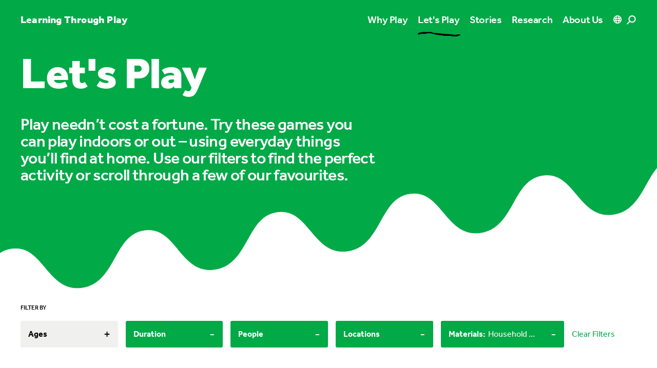

--- FILE ---
content_type: application/javascript; charset=UTF-8
request_url: https://learningthroughplay.com/_nuxt/51ec28f.js
body_size: 27817
content:
(window.webpackJsonp=window.webpackJsonp||[]).push([[3],{525:function(e,t,r){"use strict";r.d(t,"d",(function(){return o})),r.d(t,"g",(function(){return l})),r.d(t,"h",(function(){return d})),r.d(t,"f",(function(){return c})),r.d(t,"e",(function(){return f})),r.d(t,"a",(function(){return h})),r.d(t,"b",(function(){return m})),r.d(t,"c",(function(){return w}));var n=r(537);function o(e){var object=e;Object.keys(object).forEach((function(e){try{object[e]=null}catch(e){}try{delete object[e]}catch(e){}}))}function l(e,t){return void 0===t&&(t=0),setTimeout(e,t)}function d(){return Date.now()}function c(e,t){void 0===t&&(t="x");var r,o,l,d=Object(n.b)(),c=function(e){var style,t=Object(n.b)();return t.getComputedStyle&&(style=t.getComputedStyle(e,null)),!style&&e.currentStyle&&(style=e.currentStyle),style||(style=e.style),style}(e);return d.WebKitCSSMatrix?((o=c.transform||c.webkitTransform).split(",").length>6&&(o=o.split(", ").map((function(a){return a.replace(",",".")})).join(", ")),l=new d.WebKitCSSMatrix("none"===o?"":o)):r=(l=c.MozTransform||c.OTransform||c.MsTransform||c.msTransform||c.transform||c.getPropertyValue("transform").replace("translate(","matrix(1, 0, 0, 1,")).toString().split(","),"x"===t&&(o=d.WebKitCSSMatrix?l.m41:16===r.length?parseFloat(r[12]):parseFloat(r[4])),"y"===t&&(o=d.WebKitCSSMatrix?l.m42:16===r.length?parseFloat(r[13]):parseFloat(r[5])),o||0}function v(e){return"object"==typeof e&&null!==e&&e.constructor&&"Object"===Object.prototype.toString.call(e).slice(8,-1)}function f(){for(var e,t=Object(arguments.length<=0?void 0:arguments[0]),r=["__proto__","constructor","prototype"],i=1;i<arguments.length;i+=1){var n=i<0||arguments.length<=i?void 0:arguments[i];if(null!=n&&(e=n,!("undefined"!=typeof window&&void 0!==window.HTMLElement?e instanceof HTMLElement:e&&(1===e.nodeType||11===e.nodeType))))for(var o=Object.keys(Object(n)).filter((function(e){return r.indexOf(e)<0})),l=0,d=o.length;l<d;l+=1){var c=o[l],desc=Object.getOwnPropertyDescriptor(n,c);void 0!==desc&&desc.enumerable&&(v(t[c])&&v(n[c])?n[c].__swiper__?t[c]=n[c]:f(t[c],n[c]):!v(t[c])&&v(n[c])?(t[c]={},n[c].__swiper__?t[c]=n[c]:f(t[c],n[c])):t[c]=n[c])}}return t}function h(e,t){Object.keys(t).forEach((function(r){v(t[r])&&Object.keys(t[r]).forEach((function(n){"function"==typeof t[r][n]&&(t[r][n]=t[r][n].bind(e))})),e[r]=t[r]}))}function m(e){return void 0===e&&(e=""),"."+e.trim().replace(/([\.:!\/])/g,"\\$1").replace(/ /g,".")}function w(e,t,r,o){var l=Object(n.a)();return r&&Object.keys(o).forEach((function(r){if(!t[r]&&!0===t.auto){var element=l.createElement("div");element.className=o[r],e.append(element),t[r]=element}})),t}},537:function(e,t,r){"use strict";function n(e){return null!==e&&"object"==typeof e&&"constructor"in e&&e.constructor===Object}function o(e,t){void 0===e&&(e={}),void 0===t&&(t={}),Object.keys(t).forEach((function(r){void 0===e[r]?e[r]=t[r]:n(t[r])&&n(e[r])&&Object.keys(t[r]).length>0&&o(e[r],t[r])}))}r.d(t,"a",(function(){return d})),r.d(t,"b",(function(){return v}));var l={body:{},addEventListener:function(){},removeEventListener:function(){},activeElement:{blur:function(){},nodeName:""},querySelector:function(){return null},querySelectorAll:function(){return[]},getElementById:function(){return null},createEvent:function(){return{initEvent:function(){}}},createElement:function(){return{children:[],childNodes:[],style:{},setAttribute:function(){},getElementsByTagName:function(){return[]}}},createElementNS:function(){return{}},importNode:function(){return null},location:{hash:"",host:"",hostname:"",href:"",origin:"",pathname:"",protocol:"",search:""}};function d(){var e="undefined"!=typeof document?document:{};return o(e,l),e}var c={document:l,navigator:{userAgent:""},location:{hash:"",host:"",hostname:"",href:"",origin:"",pathname:"",protocol:"",search:""},history:{replaceState:function(){},pushState:function(){},go:function(){},back:function(){}},CustomEvent:function(){return this},addEventListener:function(){},removeEventListener:function(){},getComputedStyle:function(){return{getPropertyValue:function(){return""}}},Image:function(){},Date:function(){},screen:{},setTimeout:function(){},clearTimeout:function(){},matchMedia:function(){return{}},requestAnimationFrame:function(e){return"undefined"==typeof setTimeout?(e(),null):setTimeout(e,0)},cancelAnimationFrame:function(e){"undefined"!=typeof setTimeout&&clearTimeout(e)}};function v(){var e="undefined"!=typeof window?window:{};return o(e,c),e}},546:function(e,t,r){var content=r(694);content.__esModule&&(content=content.default),"string"==typeof content&&(content=[[e.i,content,""]]),content.locals&&(e.exports=content.locals);(0,r(86).default)("61192f92",content,!0,{sourceMap:!1})},549:function(e,t,r){"use strict";var n=r(537);function o(e){return o=Object.setPrototypeOf?Object.getPrototypeOf:function(e){return e.__proto__||Object.getPrototypeOf(e)},o(e)}function l(e,p){return l=Object.setPrototypeOf||function(e,p){return e.__proto__=p,e},l(e,p)}function d(e,t,r){return d=function(){if("undefined"==typeof Reflect||!Reflect.construct)return!1;if(Reflect.construct.sham)return!1;if("function"==typeof Proxy)return!0;try{return Date.prototype.toString.call(Reflect.construct(Date,[],(function(){}))),!0}catch(e){return!1}}()?Reflect.construct:function(e,t,r){var a=[null];a.push.apply(a,t);var n=new(Function.bind.apply(e,a));return r&&l(n,r.prototype),n},d.apply(null,arguments)}function c(e){var t="function"==typeof Map?new Map:void 0;return c=function(e){if(null===e||(r=e,-1===Function.toString.call(r).indexOf("[native code]")))return e;var r;if("function"!=typeof e)throw new TypeError("Super expression must either be null or a function");if(void 0!==t){if(t.has(e))return t.get(e);t.set(e,n)}function n(){return d(e,arguments,o(this).constructor)}return n.prototype=Object.create(e.prototype,{constructor:{value:n,enumerable:!1,writable:!0,configurable:!0}}),l(n,e)},c(e)}var v=function(e){var t,r;function n(t){var r,n,o;return r=e.call.apply(e,[this].concat(t))||this,n=function(e){if(void 0===e)throw new ReferenceError("this hasn't been initialised - super() hasn't been called");return e}(r),o=n.__proto__,Object.defineProperty(n,"__proto__",{get:function(){return o},set:function(e){o.__proto__=e}}),r}return r=e,(t=n).prototype=Object.create(r.prototype),t.prototype.constructor=t,t.__proto__=r,n}(c(Array));function f(e){void 0===e&&(e=[]);var t=[];return e.forEach((function(e){Array.isArray(e)?t.push.apply(t,f(e)):t.push(e)})),t}function h(e,t){return Array.prototype.filter.call(e,t)}function m(e,t){var r=Object(n.b)(),o=Object(n.a)(),l=[];if(!t&&e instanceof v)return e;if(!e)return new v(l);if("string"==typeof e){var html=e.trim();if(html.indexOf("<")>=0&&html.indexOf(">")>=0){var d="div";0===html.indexOf("<li")&&(d="ul"),0===html.indexOf("<tr")&&(d="tbody"),0!==html.indexOf("<td")&&0!==html.indexOf("<th")||(d="tr"),0===html.indexOf("<tbody")&&(d="table"),0===html.indexOf("<option")&&(d="select");var c=o.createElement(d);c.innerHTML=html;for(var i=0;i<c.childNodes.length;i+=1)l.push(c.childNodes[i])}else l=function(e,t){if("string"!=typeof e)return[e];for(var a=[],r=t.querySelectorAll(e),i=0;i<r.length;i+=1)a.push(r[i]);return a}(e.trim(),t||o)}else if(e.nodeType||e===r||e===o)l.push(e);else if(Array.isArray(e)){if(e instanceof v)return e;l=e}return new v(function(e){for(var t=[],i=0;i<e.length;i+=1)-1===t.indexOf(e[i])&&t.push(e[i]);return t}(l))}m.fn=v.prototype;var w="resize scroll".split(" ");function A(e){return function(){for(var t=arguments.length,r=new Array(t),n=0;n<t;n++)r[n]=arguments[n];if(void 0===r[0]){for(var i=0;i<this.length;i+=1)w.indexOf(e)<0&&(e in this[i]?this[i][e]():m(this[i]).trigger(e));return this}return this.on.apply(this,[e].concat(r))}}A("click"),A("blur"),A("focus"),A("focusin"),A("focusout"),A("keyup"),A("keydown"),A("keypress"),A("submit"),A("change"),A("mousedown"),A("mousemove"),A("mouseup"),A("mouseenter"),A("mouseleave"),A("mouseout"),A("mouseover"),A("touchstart"),A("touchend"),A("touchmove"),A("resize"),A("scroll");var C={addClass:function(){for(var e=arguments.length,t=new Array(e),r=0;r<e;r++)t[r]=arguments[r];var n=f(t.map((function(e){return e.split(" ")})));return this.forEach((function(e){var t;(t=e.classList).add.apply(t,n)})),this},removeClass:function(){for(var e=arguments.length,t=new Array(e),r=0;r<e;r++)t[r]=arguments[r];var n=f(t.map((function(e){return e.split(" ")})));return this.forEach((function(e){var t;(t=e.classList).remove.apply(t,n)})),this},hasClass:function(){for(var e=arguments.length,t=new Array(e),r=0;r<e;r++)t[r]=arguments[r];var n=f(t.map((function(e){return e.split(" ")})));return h(this,(function(e){return n.filter((function(t){return e.classList.contains(t)})).length>0})).length>0},toggleClass:function(){for(var e=arguments.length,t=new Array(e),r=0;r<e;r++)t[r]=arguments[r];var n=f(t.map((function(e){return e.split(" ")})));this.forEach((function(e){n.forEach((function(t){e.classList.toggle(t)}))}))},attr:function(e,t){if(1===arguments.length&&"string"==typeof e)return this[0]?this[0].getAttribute(e):void 0;for(var i=0;i<this.length;i+=1)if(2===arguments.length)this[i].setAttribute(e,t);else for(var r in e)this[i][r]=e[r],this[i].setAttribute(r,e[r]);return this},removeAttr:function(e){for(var i=0;i<this.length;i+=1)this[i].removeAttribute(e);return this},transform:function(e){for(var i=0;i<this.length;i+=1)this[i].style.transform=e;return this},transition:function(e){for(var i=0;i<this.length;i+=1)this[i].style.transitionDuration="string"!=typeof e?e+"ms":e;return this},on:function(){for(var e=arguments.length,t=new Array(e),r=0;r<e;r++)t[r]=arguments[r];var n=t[0],o=t[1],l=t[2],d=t[3];function c(e){var t=e.target;if(t){var r=e.target.dom7EventData||[];if(r.indexOf(e)<0&&r.unshift(e),m(t).is(o))l.apply(t,r);else for(var n=m(t).parents(),d=0;d<n.length;d+=1)m(n[d]).is(o)&&l.apply(n[d],r)}}function v(e){var t=e&&e.target&&e.target.dom7EventData||[];t.indexOf(e)<0&&t.unshift(e),l.apply(this,t)}"function"==typeof t[1]&&(n=t[0],l=t[1],d=t[2],o=void 0),d||(d=!1);for(var f,h=n.split(" "),i=0;i<this.length;i+=1){var w=this[i];if(o)for(f=0;f<h.length;f+=1){var A=h[f];w.dom7LiveListeners||(w.dom7LiveListeners={}),w.dom7LiveListeners[A]||(w.dom7LiveListeners[A]=[]),w.dom7LiveListeners[A].push({listener:l,proxyListener:c}),w.addEventListener(A,c,d)}else for(f=0;f<h.length;f+=1){var C=h[f];w.dom7Listeners||(w.dom7Listeners={}),w.dom7Listeners[C]||(w.dom7Listeners[C]=[]),w.dom7Listeners[C].push({listener:l,proxyListener:v}),w.addEventListener(C,v,d)}}return this},off:function(){for(var e=arguments.length,t=new Array(e),r=0;r<e;r++)t[r]=arguments[r];var n=t[0],o=t[1],l=t[2],d=t[3];"function"==typeof t[1]&&(n=t[0],l=t[1],d=t[2],o=void 0),d||(d=!1);for(var c=n.split(" "),i=0;i<c.length;i+=1)for(var v=c[i],f=0;f<this.length;f+=1){var h=this[f],m=void 0;if(!o&&h.dom7Listeners?m=h.dom7Listeners[v]:o&&h.dom7LiveListeners&&(m=h.dom7LiveListeners[v]),m&&m.length)for(var w=m.length-1;w>=0;w-=1){var A=m[w];l&&A.listener===l||l&&A.listener&&A.listener.dom7proxy&&A.listener.dom7proxy===l?(h.removeEventListener(v,A.proxyListener,d),m.splice(w,1)):l||(h.removeEventListener(v,A.proxyListener,d),m.splice(w,1))}}return this},trigger:function(){for(var e=Object(n.b)(),t=arguments.length,r=new Array(t),o=0;o<t;o++)r[o]=arguments[o];for(var l=r[0].split(" "),d=r[1],i=0;i<l.length;i+=1)for(var c=l[i],v=0;v<this.length;v+=1){var f=this[v];if(e.CustomEvent){var h=new e.CustomEvent(c,{detail:d,bubbles:!0,cancelable:!0});f.dom7EventData=r.filter((function(data,e){return e>0})),f.dispatchEvent(h),f.dom7EventData=[],delete f.dom7EventData}}return this},transitionEnd:function(e){var t=this;return e&&t.on("transitionend",(function r(n){n.target===this&&(e.call(this,n),t.off("transitionend",r))})),this},outerWidth:function(e){if(this.length>0){if(e){var t=this.styles();return this[0].offsetWidth+parseFloat(t.getPropertyValue("margin-right"))+parseFloat(t.getPropertyValue("margin-left"))}return this[0].offsetWidth}return null},outerHeight:function(e){if(this.length>0){if(e){var t=this.styles();return this[0].offsetHeight+parseFloat(t.getPropertyValue("margin-top"))+parseFloat(t.getPropertyValue("margin-bottom"))}return this[0].offsetHeight}return null},styles:function(){var e=Object(n.b)();return this[0]?e.getComputedStyle(this[0],null):{}},offset:function(){if(this.length>0){var e=Object(n.b)(),t=Object(n.a)(),r=this[0],o=r.getBoundingClientRect(),body=t.body,l=r.clientTop||body.clientTop||0,d=r.clientLeft||body.clientLeft||0,c=r===e?e.scrollY:r.scrollTop,v=r===e?e.scrollX:r.scrollLeft;return{top:o.top+c-l,left:o.left+v-d}}return null},css:function(e,t){var i,r=Object(n.b)();if(1===arguments.length){if("string"!=typeof e){for(i=0;i<this.length;i+=1)for(var o in e)this[i].style[o]=e[o];return this}if(this[0])return r.getComputedStyle(this[0],null).getPropertyValue(e)}if(2===arguments.length&&"string"==typeof e){for(i=0;i<this.length;i+=1)this[i].style[e]=t;return this}return this},each:function(e){return e?(this.forEach((function(t,r){e.apply(t,[t,r])})),this):this},html:function(html){if(void 0===html)return this[0]?this[0].innerHTML:null;for(var i=0;i<this.length;i+=1)this[i].innerHTML=html;return this},text:function(text){if(void 0===text)return this[0]?this[0].textContent.trim():null;for(var i=0;i<this.length;i+=1)this[i].textContent=text;return this},is:function(e){var t,i,r=Object(n.b)(),o=Object(n.a)(),l=this[0];if(!l||void 0===e)return!1;if("string"==typeof e){if(l.matches)return l.matches(e);if(l.webkitMatchesSelector)return l.webkitMatchesSelector(e);if(l.msMatchesSelector)return l.msMatchesSelector(e);for(t=m(e),i=0;i<t.length;i+=1)if(t[i]===l)return!0;return!1}if(e===o)return l===o;if(e===r)return l===r;if(e.nodeType||e instanceof v){for(t=e.nodeType?[e]:e,i=0;i<t.length;i+=1)if(t[i]===l)return!0;return!1}return!1},index:function(){var i,e=this[0];if(e){for(i=0;null!==(e=e.previousSibling);)1===e.nodeType&&(i+=1);return i}},eq:function(e){if(void 0===e)return this;var t=this.length;if(e>t-1)return m([]);if(e<0){var r=t+e;return m(r<0?[]:[this[r]])}return m([this[e]])},append:function(){for(var e,t=Object(n.a)(),r=0;r<arguments.length;r+=1){e=r<0||arguments.length<=r?void 0:arguments[r];for(var i=0;i<this.length;i+=1)if("string"==typeof e){var o=t.createElement("div");for(o.innerHTML=e;o.firstChild;)this[i].appendChild(o.firstChild)}else if(e instanceof v)for(var l=0;l<e.length;l+=1)this[i].appendChild(e[l]);else this[i].appendChild(e)}return this},prepend:function(e){var i,t,r=Object(n.a)();for(i=0;i<this.length;i+=1)if("string"==typeof e){var o=r.createElement("div");for(o.innerHTML=e,t=o.childNodes.length-1;t>=0;t-=1)this[i].insertBefore(o.childNodes[t],this[i].childNodes[0])}else if(e instanceof v)for(t=0;t<e.length;t+=1)this[i].insertBefore(e[t],this[i].childNodes[0]);else this[i].insertBefore(e,this[i].childNodes[0]);return this},next:function(e){return this.length>0?e?this[0].nextElementSibling&&m(this[0].nextElementSibling).is(e)?m([this[0].nextElementSibling]):m([]):this[0].nextElementSibling?m([this[0].nextElementSibling]):m([]):m([])},nextAll:function(e){var t=[],r=this[0];if(!r)return m([]);for(;r.nextElementSibling;){var n=r.nextElementSibling;e?m(n).is(e)&&t.push(n):t.push(n),r=n}return m(t)},prev:function(e){if(this.length>0){var t=this[0];return e?t.previousElementSibling&&m(t.previousElementSibling).is(e)?m([t.previousElementSibling]):m([]):t.previousElementSibling?m([t.previousElementSibling]):m([])}return m([])},prevAll:function(e){var t=[],r=this[0];if(!r)return m([]);for(;r.previousElementSibling;){var n=r.previousElementSibling;e?m(n).is(e)&&t.push(n):t.push(n),r=n}return m(t)},parent:function(e){for(var t=[],i=0;i<this.length;i+=1)null!==this[i].parentNode&&(e?m(this[i].parentNode).is(e)&&t.push(this[i].parentNode):t.push(this[i].parentNode));return m(t)},parents:function(e){for(var t=[],i=0;i<this.length;i+=1)for(var r=this[i].parentNode;r;)e?m(r).is(e)&&t.push(r):t.push(r),r=r.parentNode;return m(t)},closest:function(e){var t=this;return void 0===e?m([]):(t.is(e)||(t=t.parents(e).eq(0)),t)},find:function(e){for(var t=[],i=0;i<this.length;i+=1)for(var r=this[i].querySelectorAll(e),n=0;n<r.length;n+=1)t.push(r[n]);return m(t)},children:function(e){for(var t=[],i=0;i<this.length;i+=1)for(var r=this[i].children,n=0;n<r.length;n+=1)e&&!m(r[n]).is(e)||t.push(r[n]);return m(t)},filter:function(e){return m(h(this,e))},remove:function(){for(var i=0;i<this.length;i+=1)this[i].parentNode&&this[i].parentNode.removeChild(this[i]);return this}};Object.keys(C).forEach((function(e){Object.defineProperty(m.fn,e,{value:C[e],writable:!0})}));t.a=m},694:function(e,t,r){var n=r(85)((function(i){return i[1]}));n.push([e.i,'@font-face{font-family:"swiper-icons";font-style:normal;font-weight:400;src:url("data:application/font-woff;charset=utf-8;base64, [base64]//wADZ2x5ZgAAAywAAADMAAAD2MHtryVoZWFkAAABbAAAADAAAAA2E2+eoWhoZWEAAAGcAAAAHwAAACQC9gDzaG10eAAAAigAAAAZAAAArgJkABFsb2NhAAAC0AAAAFoAAABaFQAUGG1heHAAAAG8AAAAHwAAACAAcABAbmFtZQAAA/gAAAE5AAACXvFdBwlwb3N0AAAFNAAAAGIAAACE5s74hXjaY2BkYGAAYpf5Hu/j+W2+MnAzMYDAzaX6QjD6/4//Bxj5GA8AuRwMYGkAPywL13jaY2BkYGA88P8Agx4j+/8fQDYfA1AEBWgDAIB2BOoAeNpjYGRgYNBh4GdgYgABEMnIABJzYNADCQAACWgAsQB42mNgYfzCOIGBlYGB0YcxjYGBwR1Kf2WQZGhhYGBiYGVmgAFGBiQQkOaawtDAoMBQxXjg/wEGPcYDDA4wNUA2CCgwsAAAO4EL6gAAeNpj2M0gyAACqxgGNWBkZ2D4/wMA+xkDdgAAAHjaY2BgYGaAYBkGRgYQiAHyGMF8FgYHIM3DwMHABGQrMOgyWDLEM1T9/w8UBfEMgLzE////P/5//f/V/xv+r4eaAAeMbAxwIUYmIMHEgKYAYjUcsDAwsLKxc3BycfPw8jEQA/[base64]/uznmfPFBNODM2K7MTQ45YEAZqGP81AmGGcF3iPqOop0r1SPTaTbVkfUe4HXj97wYE+yNwWYxwWu4v1ugWHgo3S1XdZEVqWM7ET0cfnLGxWfkgR42o2PvWrDMBSFj/IHLaF0zKjRgdiVMwScNRAoWUoH78Y2icB/yIY09An6AH2Bdu/UB+yxopYshQiEvnvu0dURgDt8QeC8PDw7Fpji3fEA4z/PEJ6YOB5hKh4dj3EvXhxPqH/SKUY3rJ7srZ4FZnh1PMAtPhwP6fl2PMJMPDgeQ4rY8YT6Gzao0eAEA409DuggmTnFnOcSCiEiLMgxCiTI6Cq5DZUd3Qmp10vO0LaLTd2cjN4fOumlc7lUYbSQcZFkutRG7g6JKZKy0RmdLY680CDnEJ+UMkpFFe1RN7nxdVpXrC4aTtnaurOnYercZg2YVmLN/d/gczfEimrE/fs/bOuq29Zmn8tloORaXgZgGa78yO9/cnXm2BpaGvq25Dv9S4E9+5SIc9PqupJKhYFSSl47+Qcr1mYNAAAAeNptw0cKwkAAAMDZJA8Q7OUJvkLsPfZ6zFVERPy8qHh2YER+3i/BP83vIBLLySsoKimrqKqpa2hp6+jq6RsYGhmbmJqZSy0sraxtbO3sHRydnEMU4uR6yx7JJXveP7WrDycAAAAAAAH//wACeNpjYGRgYOABYhkgZgJCZgZNBkYGLQZtIJsFLMYAAAw3ALgAeNolizEKgDAQBCchRbC2sFER0YD6qVQiBCv/H9ezGI6Z5XBAw8CBK/m5iQQVauVbXLnOrMZv2oLdKFa8Pjuru2hJzGabmOSLzNMzvutpB3N42mNgZGBg4GKQYzBhYMxJLMlj4GBgAYow/P/PAJJhLM6sSoWKfWCAAwDAjgbRAAB42mNgYGBkAIIbCZo5IPrmUn0hGA0AO8EFTQAA") format("woff")}:root{--swiper-theme-color:#007aff}.swiper-container{list-style:none;margin-left:auto;margin-right:auto;overflow:hidden;padding:0;position:relative;z-index:1}.swiper-container-vertical>.swiper-wrapper{flex-direction:column}.swiper-wrapper{box-sizing:content-box;display:flex;height:100%;position:relative;transition-property:transform;width:100%;z-index:1}.swiper-container-android .swiper-slide,.swiper-wrapper{transform:translateZ(0)}.swiper-container-multirow>.swiper-wrapper{flex-wrap:wrap}.swiper-container-multirow-column>.swiper-wrapper{flex-direction:column;flex-wrap:wrap}.swiper-container-free-mode>.swiper-wrapper{margin:0 auto;transition-timing-function:ease-out}.swiper-container-pointer-events{touch-action:pan-y}.swiper-container-pointer-events.swiper-container-vertical{touch-action:pan-x}.swiper-slide{flex-shrink:0;height:100%;position:relative;transition-property:transform;width:100%}.swiper-slide-invisible-blank{visibility:hidden}.swiper-container-autoheight,.swiper-container-autoheight .swiper-slide{height:auto}.swiper-container-autoheight .swiper-wrapper{align-items:flex-start;transition-property:transform,height}.swiper-container-3d{perspective:1200px}.swiper-container-3d .swiper-cube-shadow,.swiper-container-3d .swiper-slide,.swiper-container-3d .swiper-slide-shadow-bottom,.swiper-container-3d .swiper-slide-shadow-left,.swiper-container-3d .swiper-slide-shadow-right,.swiper-container-3d .swiper-slide-shadow-top,.swiper-container-3d .swiper-wrapper{transform-style:preserve-3d}.swiper-container-3d .swiper-slide-shadow-bottom,.swiper-container-3d .swiper-slide-shadow-left,.swiper-container-3d .swiper-slide-shadow-right,.swiper-container-3d .swiper-slide-shadow-top{height:100%;left:0;pointer-events:none;position:absolute;top:0;width:100%;z-index:10}.swiper-container-3d .swiper-slide-shadow-left{background-image:linear-gradient(270deg,rgba(0,0,0,.5),transparent)}.swiper-container-3d .swiper-slide-shadow-right{background-image:linear-gradient(90deg,rgba(0,0,0,.5),transparent)}.swiper-container-3d .swiper-slide-shadow-top{background-image:linear-gradient(0deg,rgba(0,0,0,.5),transparent)}.swiper-container-3d .swiper-slide-shadow-bottom{background-image:linear-gradient(180deg,rgba(0,0,0,.5),transparent)}.swiper-container-css-mode>.swiper-wrapper{overflow:auto;scrollbar-width:none;-ms-overflow-style:none}.swiper-container-css-mode>.swiper-wrapper::-webkit-scrollbar{display:none}.swiper-container-css-mode>.swiper-wrapper>.swiper-slide{scroll-snap-align:start start}.swiper-container-horizontal.swiper-container-css-mode>.swiper-wrapper{scroll-snap-type:x mandatory}.swiper-container-vertical.swiper-container-css-mode>.swiper-wrapper{scroll-snap-type:y mandatory}:root{--swiper-navigation-size:44px}.swiper-button-next,.swiper-button-prev{align-items:center;color:#007aff;color:var(--swiper-navigation-color,var(--swiper-theme-color));cursor:pointer;display:flex;height:44px;height:var(--swiper-navigation-size);justify-content:center;margin-top:-22px;margin-top:calc(0px - var(--swiper-navigation-size)/2);position:absolute;top:50%;width:27px;width:calc(var(--swiper-navigation-size)/44*27);z-index:10}.swiper-button-next.swiper-button-disabled,.swiper-button-prev.swiper-button-disabled{cursor:auto;opacity:.35;pointer-events:none}.swiper-button-next:after,.swiper-button-prev:after{font-family:swiper-icons;font-size:44px;font-size:var(--swiper-navigation-size);font-variant:normal;letter-spacing:0;line-height:1;text-transform:none}.swiper-button-prev,.swiper-container-rtl .swiper-button-next{left:10px;right:auto}.swiper-button-prev:after,.swiper-container-rtl .swiper-button-next:after{content:"prev"}.swiper-button-next,.swiper-container-rtl .swiper-button-prev{left:auto;right:10px}.swiper-button-next:after,.swiper-container-rtl .swiper-button-prev:after{content:"next"}.swiper-button-next.swiper-button-white,.swiper-button-prev.swiper-button-white{--swiper-navigation-color:#fff}.swiper-button-next.swiper-button-black,.swiper-button-prev.swiper-button-black{--swiper-navigation-color:#000}.swiper-button-lock{display:none}.swiper-pagination{position:absolute;text-align:center;transform:translateZ(0);transition:opacity .3s;z-index:10}.swiper-pagination.swiper-pagination-hidden{opacity:0}.swiper-container-horizontal>.swiper-pagination-bullets,.swiper-pagination-custom,.swiper-pagination-fraction{bottom:10px;left:0;width:100%}.swiper-pagination-bullets-dynamic{font-size:0;overflow:hidden}.swiper-pagination-bullets-dynamic .swiper-pagination-bullet{position:relative;transform:scale(.33)}.swiper-pagination-bullets-dynamic .swiper-pagination-bullet-active,.swiper-pagination-bullets-dynamic .swiper-pagination-bullet-active-main{transform:scale(1)}.swiper-pagination-bullets-dynamic .swiper-pagination-bullet-active-prev{transform:scale(.66)}.swiper-pagination-bullets-dynamic .swiper-pagination-bullet-active-prev-prev{transform:scale(.33)}.swiper-pagination-bullets-dynamic .swiper-pagination-bullet-active-next{transform:scale(.66)}.swiper-pagination-bullets-dynamic .swiper-pagination-bullet-active-next-next{transform:scale(.33)}.swiper-pagination-bullet{background:#000;border-radius:50%;display:inline-block;height:8px;opacity:.2;width:8px}button.swiper-pagination-bullet{-webkit-appearance:none;-moz-appearance:none;appearance:none;border:none;box-shadow:none;margin:0;padding:0}.swiper-pagination-clickable .swiper-pagination-bullet{cursor:pointer}.swiper-pagination-bullet:only-child{display:none!important}.swiper-pagination-bullet-active{background:#007aff;background:var(--swiper-pagination-color,var(--swiper-theme-color));opacity:1}.swiper-container-vertical>.swiper-pagination-bullets{right:10px;top:50%;transform:translate3d(0,-50%,0)}.swiper-container-vertical>.swiper-pagination-bullets .swiper-pagination-bullet{display:block;margin:6px 0}.swiper-container-vertical>.swiper-pagination-bullets.swiper-pagination-bullets-dynamic{top:50%;transform:translateY(-50%);width:8px}.swiper-container-vertical>.swiper-pagination-bullets.swiper-pagination-bullets-dynamic .swiper-pagination-bullet{display:inline-block;transition:transform .2s,top .2s}.swiper-container-horizontal>.swiper-pagination-bullets .swiper-pagination-bullet{margin:0 4px}.swiper-container-horizontal>.swiper-pagination-bullets.swiper-pagination-bullets-dynamic{left:50%;transform:translateX(-50%);white-space:nowrap}.swiper-container-horizontal>.swiper-pagination-bullets.swiper-pagination-bullets-dynamic .swiper-pagination-bullet{transition:transform .2s,left .2s}.swiper-container-horizontal.swiper-container-rtl>.swiper-pagination-bullets-dynamic .swiper-pagination-bullet{transition:transform .2s,right .2s}.swiper-pagination-progressbar{background:rgba(0,0,0,.25);position:absolute}.swiper-pagination-progressbar .swiper-pagination-progressbar-fill{background:#007aff;background:var(--swiper-pagination-color,var(--swiper-theme-color));height:100%;left:0;position:absolute;top:0;transform:scale(0);transform-origin:left top;width:100%}.swiper-container-rtl .swiper-pagination-progressbar .swiper-pagination-progressbar-fill{transform-origin:right top}.swiper-container-horizontal>.swiper-pagination-progressbar,.swiper-container-vertical>.swiper-pagination-progressbar.swiper-pagination-progressbar-opposite{height:4px;left:0;top:0;width:100%}.swiper-container-horizontal>.swiper-pagination-progressbar.swiper-pagination-progressbar-opposite,.swiper-container-vertical>.swiper-pagination-progressbar{height:100%;left:0;top:0;width:4px}.swiper-pagination-white{--swiper-pagination-color:#fff}.swiper-pagination-black{--swiper-pagination-color:#000}.swiper-pagination-lock{display:none}.swiper-scrollbar{background:rgba(0,0,0,.1);border-radius:10px;position:relative;-ms-touch-action:none}.swiper-container-horizontal>.swiper-scrollbar{bottom:3px;height:5px;left:1%;position:absolute;width:98%;z-index:50}.swiper-container-vertical>.swiper-scrollbar{height:98%;position:absolute;right:3px;top:1%;width:5px;z-index:50}.swiper-scrollbar-drag{background:rgba(0,0,0,.5);border-radius:10px;height:100%;left:0;position:relative;top:0;width:100%}.swiper-scrollbar-cursor-drag{cursor:move}.swiper-scrollbar-lock{display:none}.swiper-zoom-container{align-items:center;display:flex;height:100%;justify-content:center;text-align:center;width:100%}.swiper-zoom-container>canvas,.swiper-zoom-container>img,.swiper-zoom-container>svg{max-height:100%;max-width:100%;-o-object-fit:contain;object-fit:contain}.swiper-slide-zoomed{cursor:move}.swiper-lazy-preloader{animation:swiper-preloader-spin 1s linear infinite;border:4px solid #007aff;border:4px solid var(--swiper-preloader-color,var(--swiper-theme-color));border-radius:50%;border-top:4px solid transparent;box-sizing:border-box;height:42px;left:50%;margin-left:-21px;margin-top:-21px;position:absolute;top:50%;transform-origin:50%;width:42px;z-index:10}.swiper-lazy-preloader-white{--swiper-preloader-color:#fff}.swiper-lazy-preloader-black{--swiper-preloader-color:#000}@keyframes swiper-preloader-spin{to{transform:rotate(1turn)}}.swiper-container .swiper-notification{left:0;opacity:0;pointer-events:none;position:absolute;top:0;z-index:-1000}.swiper-container-fade.swiper-container-free-mode .swiper-slide{transition-timing-function:ease-out}.swiper-container-fade .swiper-slide{pointer-events:none;transition-property:opacity}.swiper-container-fade .swiper-slide .swiper-slide{pointer-events:none}.swiper-container-fade .swiper-slide-active,.swiper-container-fade .swiper-slide-active .swiper-slide-active{pointer-events:auto}.swiper-container-cube{overflow:visible}.swiper-container-cube .swiper-slide{backface-visibility:hidden;height:100%;pointer-events:none;transform-origin:0 0;visibility:hidden;width:100%;z-index:1}.swiper-container-cube .swiper-slide .swiper-slide{pointer-events:none}.swiper-container-cube.swiper-container-rtl .swiper-slide{transform-origin:100% 0}.swiper-container-cube .swiper-slide-active,.swiper-container-cube .swiper-slide-active .swiper-slide-active{pointer-events:auto}.swiper-container-cube .swiper-slide-active,.swiper-container-cube .swiper-slide-next,.swiper-container-cube .swiper-slide-next+.swiper-slide,.swiper-container-cube .swiper-slide-prev{pointer-events:auto;visibility:visible}.swiper-container-cube .swiper-slide-shadow-bottom,.swiper-container-cube .swiper-slide-shadow-left,.swiper-container-cube .swiper-slide-shadow-right,.swiper-container-cube .swiper-slide-shadow-top{backface-visibility:hidden;z-index:0}.swiper-container-cube .swiper-cube-shadow{bottom:0;height:100%;left:0;opacity:.6;position:absolute;width:100%;z-index:0}.swiper-container-cube .swiper-cube-shadow:before{background:#000;bottom:0;content:"";filter:blur(50px);left:0;position:absolute;right:0;top:0}.swiper-container-flip{overflow:visible}.swiper-container-flip .swiper-slide{backface-visibility:hidden;pointer-events:none;z-index:1}.swiper-container-flip .swiper-slide .swiper-slide{pointer-events:none}.swiper-container-flip .swiper-slide-active,.swiper-container-flip .swiper-slide-active .swiper-slide-active{pointer-events:auto}.swiper-container-flip .swiper-slide-shadow-bottom,.swiper-container-flip .swiper-slide-shadow-left,.swiper-container-flip .swiper-slide-shadow-right,.swiper-container-flip .swiper-slide-shadow-top{backface-visibility:hidden;z-index:0}',""]),n.locals={},e.exports=n},709:function(e,t,r){"use strict";var n=r(549),o=r(525);function l(){return l=Object.assign||function(e){for(var i=1;i<arguments.length;i++){var source=arguments[i];for(var t in source)Object.prototype.hasOwnProperty.call(source,t)&&(e[t]=source[t])}return e},l.apply(this,arguments)}var d={toggleEl:function(e,t){e[t?"addClass":"removeClass"](this.params.navigation.disabledClass),e[0]&&"BUTTON"===e[0].tagName&&(e[0].disabled=t)},update:function(){var e=this,t=e.params.navigation,r=e.navigation.toggleEl;if(!e.params.loop){var n=e.navigation,o=n.$nextEl,l=n.$prevEl;l&&l.length>0&&(e.isBeginning?r(l,!0):r(l,!1),e.params.watchOverflow&&e.enabled&&l[e.isLocked?"addClass":"removeClass"](t.lockClass)),o&&o.length>0&&(e.isEnd?r(o,!0):r(o,!1),e.params.watchOverflow&&e.enabled&&o[e.isLocked?"addClass":"removeClass"](t.lockClass))}},onPrevClick:function(e){var t=this;e.preventDefault(),t.isBeginning&&!t.params.loop||t.slidePrev()},onNextClick:function(e){var t=this;e.preventDefault(),t.isEnd&&!t.params.loop||t.slideNext()},init:function(){var e,t,r=this,l=r.params.navigation;(r.params.navigation=Object(o.c)(r.$el,r.params.navigation,r.params.createElements,{nextEl:"swiper-button-next",prevEl:"swiper-button-prev"}),l.nextEl||l.prevEl)&&(l.nextEl&&(e=Object(n.a)(l.nextEl),r.params.uniqueNavElements&&"string"==typeof l.nextEl&&e.length>1&&1===r.$el.find(l.nextEl).length&&(e=r.$el.find(l.nextEl))),l.prevEl&&(t=Object(n.a)(l.prevEl),r.params.uniqueNavElements&&"string"==typeof l.prevEl&&t.length>1&&1===r.$el.find(l.prevEl).length&&(t=r.$el.find(l.prevEl))),e&&e.length>0&&e.on("click",r.navigation.onNextClick),t&&t.length>0&&t.on("click",r.navigation.onPrevClick),Object(o.e)(r.navigation,{$nextEl:e,nextEl:e&&e[0],$prevEl:t,prevEl:t&&t[0]}),r.enabled||(e&&e.addClass(l.lockClass),t&&t.addClass(l.lockClass)))},destroy:function(){var e=this,t=e.navigation,r=t.$nextEl,n=t.$prevEl;r&&r.length&&(r.off("click",e.navigation.onNextClick),r.removeClass(e.params.navigation.disabledClass)),n&&n.length&&(n.off("click",e.navigation.onPrevClick),n.removeClass(e.params.navigation.disabledClass))}};t.a={name:"navigation",params:{navigation:{nextEl:null,prevEl:null,hideOnClick:!1,disabledClass:"swiper-button-disabled",hiddenClass:"swiper-button-hidden",lockClass:"swiper-button-lock"}},create:function(){Object(o.a)(this,{navigation:l({},d)})},on:{init:function(e){e.navigation.init(),e.navigation.update()},toEdge:function(e){e.navigation.update()},fromEdge:function(e){e.navigation.update()},destroy:function(e){e.navigation.destroy()},"enable disable":function(e){var t=e.navigation,r=t.$nextEl,n=t.$prevEl;r&&r[e.enabled?"removeClass":"addClass"](e.params.navigation.lockClass),n&&n[e.enabled?"removeClass":"addClass"](e.params.navigation.lockClass)},click:function(e,t){var r=e.navigation,o=r.$nextEl,l=r.$prevEl,d=t.target;if(e.params.navigation.hideOnClick&&!Object(n.a)(d).is(l)&&!Object(n.a)(d).is(o)){if(e.pagination&&e.params.pagination&&e.params.pagination.clickable&&(e.pagination.el===d||e.pagination.el.contains(d)))return;var c;o?c=o.hasClass(e.params.navigation.hiddenClass):l&&(c=l.hasClass(e.params.navigation.hiddenClass)),!0===c?e.emit("navigationShow"):e.emit("navigationHide"),o&&o.toggleClass(e.params.navigation.hiddenClass),l&&l.toggleClass(e.params.navigation.hiddenClass)}}}}},710:function(e,t,r){"use strict";var n=r(549),o=r(525);function l(){return l=Object.assign||function(e){for(var i=1;i<arguments.length;i++){var source=arguments[i];for(var t in source)Object.prototype.hasOwnProperty.call(source,t)&&(e[t]=source[t])}return e},l.apply(this,arguments)}var d={update:function(){var e=this,t=e.rtl,r=e.params.pagination;if(r.el&&e.pagination.el&&e.pagination.$el&&0!==e.pagination.$el.length){var l,d=e.virtual&&e.params.virtual.enabled?e.virtual.slides.length:e.slides.length,c=e.pagination.$el,v=e.params.loop?Math.ceil((d-2*e.loopedSlides)/e.params.slidesPerGroup):e.snapGrid.length;if(e.params.loop?((l=Math.ceil((e.activeIndex-e.loopedSlides)/e.params.slidesPerGroup))>d-1-2*e.loopedSlides&&(l-=d-2*e.loopedSlides),l>v-1&&(l-=v),l<0&&"bullets"!==e.params.paginationType&&(l=v+l)):l=void 0!==e.snapIndex?e.snapIndex:e.activeIndex||0,"bullets"===r.type&&e.pagination.bullets&&e.pagination.bullets.length>0){var f,h,m,w=e.pagination.bullets;if(r.dynamicBullets&&(e.pagination.bulletSize=w.eq(0)[e.isHorizontal()?"outerWidth":"outerHeight"](!0),c.css(e.isHorizontal()?"width":"height",e.pagination.bulletSize*(r.dynamicMainBullets+4)+"px"),r.dynamicMainBullets>1&&void 0!==e.previousIndex&&(e.pagination.dynamicBulletIndex+=l-e.previousIndex,e.pagination.dynamicBulletIndex>r.dynamicMainBullets-1?e.pagination.dynamicBulletIndex=r.dynamicMainBullets-1:e.pagination.dynamicBulletIndex<0&&(e.pagination.dynamicBulletIndex=0)),f=l-e.pagination.dynamicBulletIndex,m=((h=f+(Math.min(w.length,r.dynamicMainBullets)-1))+f)/2),w.removeClass(r.bulletActiveClass+" "+r.bulletActiveClass+"-next "+r.bulletActiveClass+"-next-next "+r.bulletActiveClass+"-prev "+r.bulletActiveClass+"-prev-prev "+r.bulletActiveClass+"-main"),c.length>1)w.each((function(e){var t=Object(n.a)(e),o=t.index();o===l&&t.addClass(r.bulletActiveClass),r.dynamicBullets&&(o>=f&&o<=h&&t.addClass(r.bulletActiveClass+"-main"),o===f&&t.prev().addClass(r.bulletActiveClass+"-prev").prev().addClass(r.bulletActiveClass+"-prev-prev"),o===h&&t.next().addClass(r.bulletActiveClass+"-next").next().addClass(r.bulletActiveClass+"-next-next"))}));else{var A=w.eq(l),C=A.index();if(A.addClass(r.bulletActiveClass),r.dynamicBullets){for(var y=w.eq(f),x=w.eq(h),i=f;i<=h;i+=1)w.eq(i).addClass(r.bulletActiveClass+"-main");if(e.params.loop)if(C>=w.length-r.dynamicMainBullets){for(var T=r.dynamicMainBullets;T>=0;T-=1)w.eq(w.length-T).addClass(r.bulletActiveClass+"-main");w.eq(w.length-r.dynamicMainBullets-1).addClass(r.bulletActiveClass+"-prev")}else y.prev().addClass(r.bulletActiveClass+"-prev").prev().addClass(r.bulletActiveClass+"-prev-prev"),x.next().addClass(r.bulletActiveClass+"-next").next().addClass(r.bulletActiveClass+"-next-next");else y.prev().addClass(r.bulletActiveClass+"-prev").prev().addClass(r.bulletActiveClass+"-prev-prev"),x.next().addClass(r.bulletActiveClass+"-next").next().addClass(r.bulletActiveClass+"-next-next")}}if(r.dynamicBullets){var S=Math.min(w.length,r.dynamicMainBullets+4),E=(e.pagination.bulletSize*S-e.pagination.bulletSize)/2-m*e.pagination.bulletSize,O=t?"right":"left";w.css(e.isHorizontal()?O:"top",E+"px")}}if("fraction"===r.type&&(c.find(Object(o.b)(r.currentClass)).text(r.formatFractionCurrent(l+1)),c.find(Object(o.b)(r.totalClass)).text(r.formatFractionTotal(v))),"progressbar"===r.type){var M;M=r.progressbarOpposite?e.isHorizontal()?"vertical":"horizontal":e.isHorizontal()?"horizontal":"vertical";var k=(l+1)/v,P=1,z=1;"horizontal"===M?P=k:z=k,c.find(Object(o.b)(r.progressbarFillClass)).transform("translate3d(0,0,0) scaleX("+P+") scaleY("+z+")").transition(e.params.speed)}"custom"===r.type&&r.renderCustom?(c.html(r.renderCustom(e,l+1,v)),e.emit("paginationRender",c[0])):e.emit("paginationUpdate",c[0]),e.params.watchOverflow&&e.enabled&&c[e.isLocked?"addClass":"removeClass"](r.lockClass)}},render:function(){var e=this,t=e.params.pagination;if(t.el&&e.pagination.el&&e.pagination.$el&&0!==e.pagination.$el.length){var r=e.virtual&&e.params.virtual.enabled?e.virtual.slides.length:e.slides.length,n=e.pagination.$el,l="";if("bullets"===t.type){var d=e.params.loop?Math.ceil((r-2*e.loopedSlides)/e.params.slidesPerGroup):e.snapGrid.length;e.params.freeMode&&!e.params.loop&&d>r&&(d=r);for(var i=0;i<d;i+=1)t.renderBullet?l+=t.renderBullet.call(e,i,t.bulletClass):l+="<"+t.bulletElement+' class="'+t.bulletClass+'"></'+t.bulletElement+">";n.html(l),e.pagination.bullets=n.find(Object(o.b)(t.bulletClass))}"fraction"===t.type&&(l=t.renderFraction?t.renderFraction.call(e,t.currentClass,t.totalClass):'<span class="'+t.currentClass+'"></span> / <span class="'+t.totalClass+'"></span>',n.html(l)),"progressbar"===t.type&&(l=t.renderProgressbar?t.renderProgressbar.call(e,t.progressbarFillClass):'<span class="'+t.progressbarFillClass+'"></span>',n.html(l)),"custom"!==t.type&&e.emit("paginationRender",e.pagination.$el[0])}},init:function(){var e=this;e.params.pagination=Object(o.c)(e.$el,e.params.pagination,e.params.createElements,{el:"swiper-pagination"});var t=e.params.pagination;if(t.el){var r=Object(n.a)(t.el);0!==r.length&&(e.params.uniqueNavElements&&"string"==typeof t.el&&r.length>1&&(r=e.$el.find(t.el)),"bullets"===t.type&&t.clickable&&r.addClass(t.clickableClass),r.addClass(t.modifierClass+t.type),"bullets"===t.type&&t.dynamicBullets&&(r.addClass(""+t.modifierClass+t.type+"-dynamic"),e.pagination.dynamicBulletIndex=0,t.dynamicMainBullets<1&&(t.dynamicMainBullets=1)),"progressbar"===t.type&&t.progressbarOpposite&&r.addClass(t.progressbarOppositeClass),t.clickable&&r.on("click",Object(o.b)(t.bulletClass),(function(t){t.preventDefault();var r=Object(n.a)(this).index()*e.params.slidesPerGroup;e.params.loop&&(r+=e.loopedSlides),e.slideTo(r)})),Object(o.e)(e.pagination,{$el:r,el:r[0]}),e.enabled||r.addClass(t.lockClass))}},destroy:function(){var e=this,t=e.params.pagination;if(t.el&&e.pagination.el&&e.pagination.$el&&0!==e.pagination.$el.length){var r=e.pagination.$el;r.removeClass(t.hiddenClass),r.removeClass(t.modifierClass+t.type),e.pagination.bullets&&e.pagination.bullets.removeClass(t.bulletActiveClass),t.clickable&&r.off("click",Object(o.b)(t.bulletClass))}}};t.a={name:"pagination",params:{pagination:{el:null,bulletElement:"span",clickable:!1,hideOnClick:!1,renderBullet:null,renderProgressbar:null,renderFraction:null,renderCustom:null,progressbarOpposite:!1,type:"bullets",dynamicBullets:!1,dynamicMainBullets:1,formatFractionCurrent:function(e){return e},formatFractionTotal:function(e){return e},bulletClass:"swiper-pagination-bullet",bulletActiveClass:"swiper-pagination-bullet-active",modifierClass:"swiper-pagination-",currentClass:"swiper-pagination-current",totalClass:"swiper-pagination-total",hiddenClass:"swiper-pagination-hidden",progressbarFillClass:"swiper-pagination-progressbar-fill",progressbarOppositeClass:"swiper-pagination-progressbar-opposite",clickableClass:"swiper-pagination-clickable",lockClass:"swiper-pagination-lock"}},create:function(){Object(o.a)(this,{pagination:l({dynamicBulletIndex:0},d)})},on:{init:function(e){e.pagination.init(),e.pagination.render(),e.pagination.update()},activeIndexChange:function(e){(e.params.loop||void 0===e.snapIndex)&&e.pagination.update()},snapIndexChange:function(e){e.params.loop||e.pagination.update()},slidesLengthChange:function(e){e.params.loop&&(e.pagination.render(),e.pagination.update())},snapGridLengthChange:function(e){e.params.loop||(e.pagination.render(),e.pagination.update())},destroy:function(e){e.pagination.destroy()},"enable disable":function(e){var t=e.pagination.$el;t&&t[e.enabled?"removeClass":"addClass"](e.params.pagination.lockClass)},click:function(e,t){var r=t.target;if(e.params.pagination.el&&e.params.pagination.hideOnClick&&e.pagination.$el.length>0&&!Object(n.a)(r).hasClass(e.params.pagination.bulletClass)){if(e.navigation&&(e.navigation.nextEl&&r===e.navigation.nextEl||e.navigation.prevEl&&r===e.navigation.prevEl))return;!0===e.pagination.$el.hasClass(e.params.pagination.hiddenClass)?e.emit("paginationShow"):e.emit("paginationHide"),e.pagination.$el.toggleClass(e.params.pagination.hiddenClass)}}}}},712:function(e,t,r){"use strict";var n,o,l,d=r(537),c=r(549),v=r(525);function f(){return n||(n=function(){var e=Object(d.b)(),t=Object(d.a)();return{touch:!!("ontouchstart"in e||e.DocumentTouch&&t instanceof e.DocumentTouch),pointerEvents:!!e.PointerEvent&&"maxTouchPoints"in e.navigator&&e.navigator.maxTouchPoints>=0,observer:"MutationObserver"in e||"WebkitMutationObserver"in e,passiveListener:function(){var t=!1;try{var r=Object.defineProperty({},"passive",{get:function(){t=!0}});e.addEventListener("testPassiveListener",null,r)}catch(e){}return t}(),gestures:"ongesturestart"in e}}()),n}function h(e){return void 0===e&&(e={}),o||(o=function(e){var t=(void 0===e?{}:e).userAgent,r=f(),n=Object(d.b)(),o=n.navigator.platform,l=t||n.navigator.userAgent,c={ios:!1,android:!1},v=n.screen.width,h=n.screen.height,m=l.match(/(Android);?[\s\/]+([\d.]+)?/),w=l.match(/(iPad).*OS\s([\d_]+)/),A=l.match(/(iPod)(.*OS\s([\d_]+))?/),C=!w&&l.match(/(iPhone\sOS|iOS)\s([\d_]+)/),y="Win32"===o,x="MacIntel"===o;return!w&&x&&r.touch&&["1024x1366","1366x1024","834x1194","1194x834","834x1112","1112x834","768x1024","1024x768","820x1180","1180x820","810x1080","1080x810"].indexOf(v+"x"+h)>=0&&((w=l.match(/(Version)\/([\d.]+)/))||(w=[0,1,"13_0_0"]),x=!1),m&&!y&&(c.os="android",c.android=!0),(w||C||A)&&(c.os="ios",c.ios=!0),c}(e)),o}function m(){return l||(l=function(){var e,t=Object(d.b)();return{isEdge:!!t.navigator.userAgent.match(/Edge/g),isSafari:(e=t.navigator.userAgent.toLowerCase(),e.indexOf("safari")>=0&&e.indexOf("chrome")<0&&e.indexOf("android")<0),isWebView:/(iPhone|iPod|iPad).*AppleWebKit(?!.*Safari)/i.test(t.navigator.userAgent)}}()),l}var w={name:"resize",create:function(){var e=this;Object(v.e)(e,{resize:{observer:null,createObserver:function(){e&&!e.destroyed&&e.initialized&&(e.resize.observer=new ResizeObserver((function(t){var r=e.width,n=e.height,o=r,l=n;t.forEach((function(t){var r=t.contentBoxSize,n=t.contentRect,d=t.target;d&&d!==e.el||(o=n?n.width:(r[0]||r).inlineSize,l=n?n.height:(r[0]||r).blockSize)})),o===r&&l===n||e.resize.resizeHandler()})),e.resize.observer.observe(e.el))},removeObserver:function(){e.resize.observer&&e.resize.observer.unobserve&&e.el&&(e.resize.observer.unobserve(e.el),e.resize.observer=null)},resizeHandler:function(){e&&!e.destroyed&&e.initialized&&(e.emit("beforeResize"),e.emit("resize"))},orientationChangeHandler:function(){e&&!e.destroyed&&e.initialized&&e.emit("orientationchange")}}})},on:{init:function(e){var t=Object(d.b)();e.params.resizeObserver&&void 0!==Object(d.b)().ResizeObserver?e.resize.createObserver():(t.addEventListener("resize",e.resize.resizeHandler),t.addEventListener("orientationchange",e.resize.orientationChangeHandler))},destroy:function(e){var t=Object(d.b)();e.resize.removeObserver(),t.removeEventListener("resize",e.resize.resizeHandler),t.removeEventListener("orientationchange",e.resize.orientationChangeHandler)}}};function A(){return A=Object.assign||function(e){for(var i=1;i<arguments.length;i++){var source=arguments[i];for(var t in source)Object.prototype.hasOwnProperty.call(source,t)&&(e[t]=source[t])}return e},A.apply(this,arguments)}var C={attach:function(e,t){void 0===t&&(t={});var r=Object(d.b)(),n=this,o=new(r.MutationObserver||r.WebkitMutationObserver)((function(e){if(1!==e.length){var t=function(){n.emit("observerUpdate",e[0])};r.requestAnimationFrame?r.requestAnimationFrame(t):r.setTimeout(t,0)}else n.emit("observerUpdate",e[0])}));o.observe(e,{attributes:void 0===t.attributes||t.attributes,childList:void 0===t.childList||t.childList,characterData:void 0===t.characterData||t.characterData}),n.observer.observers.push(o)},init:function(){var e=this;if(e.support.observer&&e.params.observer){if(e.params.observeParents)for(var t=e.$el.parents(),i=0;i<t.length;i+=1)e.observer.attach(t[i]);e.observer.attach(e.$el[0],{childList:e.params.observeSlideChildren}),e.observer.attach(e.$wrapperEl[0],{attributes:!1})}},destroy:function(){this.observer.observers.forEach((function(e){e.disconnect()})),this.observer.observers=[]}},y={name:"observer",params:{observer:!1,observeParents:!1,observeSlideChildren:!1},create:function(){Object(v.a)(this,{observer:A({},C,{observers:[]})})},on:{init:function(e){e.observer.init()},destroy:function(e){e.observer.destroy()}}},x={useParams:function(e){var t=this;t.modules&&Object.keys(t.modules).forEach((function(r){var n=t.modules[r];n.params&&Object(v.e)(e,n.params)}))},useModules:function(e){void 0===e&&(e={});var t=this;t.modules&&Object.keys(t.modules).forEach((function(r){var n=t.modules[r],o=e[r]||{};n.on&&t.on&&Object.keys(n.on).forEach((function(e){t.on(e,n.on[e])})),n.create&&n.create.bind(t)(o)}))}},T={on:function(e,t,r){var n=this;if("function"!=typeof t)return n;var o=r?"unshift":"push";return e.split(" ").forEach((function(e){n.eventsListeners[e]||(n.eventsListeners[e]=[]),n.eventsListeners[e][o](t)})),n},once:function(e,t,r){var n=this;if("function"!=typeof t)return n;function o(){n.off(e,o),o.__emitterProxy&&delete o.__emitterProxy;for(var r=arguments.length,l=new Array(r),d=0;d<r;d++)l[d]=arguments[d];t.apply(n,l)}return o.__emitterProxy=t,n.on(e,o,r)},onAny:function(e,t){var r=this;if("function"!=typeof e)return r;var n=t?"unshift":"push";return r.eventsAnyListeners.indexOf(e)<0&&r.eventsAnyListeners[n](e),r},offAny:function(e){var t=this;if(!t.eventsAnyListeners)return t;var r=t.eventsAnyListeners.indexOf(e);return r>=0&&t.eventsAnyListeners.splice(r,1),t},off:function(e,t){var r=this;return r.eventsListeners?(e.split(" ").forEach((function(e){void 0===t?r.eventsListeners[e]=[]:r.eventsListeners[e]&&r.eventsListeners[e].forEach((function(n,o){(n===t||n.__emitterProxy&&n.__emitterProxy===t)&&r.eventsListeners[e].splice(o,1)}))})),r):r},emit:function(){var e,data,t,r=this;if(!r.eventsListeners)return r;for(var n=arguments.length,o=new Array(n),l=0;l<n;l++)o[l]=arguments[l];return"string"==typeof o[0]||Array.isArray(o[0])?(e=o[0],data=o.slice(1,o.length),t=r):(e=o[0].events,data=o[0].data,t=o[0].context||r),data.unshift(t),(Array.isArray(e)?e:e.split(" ")).forEach((function(e){r.eventsAnyListeners&&r.eventsAnyListeners.length&&r.eventsAnyListeners.forEach((function(r){r.apply(t,[e].concat(data))})),r.eventsListeners&&r.eventsListeners[e]&&r.eventsListeners[e].forEach((function(e){e.apply(t,data)}))})),r}};var S={getTranslate:function(e){void 0===e&&(e=this.isHorizontal()?"x":"y");var t=this,r=t.params,n=t.rtlTranslate,o=t.translate,l=t.$wrapperEl;if(r.virtualTranslate)return n?-o:o;if(r.cssMode)return o;var d=Object(v.f)(l[0],e);return n&&(d=-d),d||0},setTranslate:function(e,t){var r=this,n=r.rtlTranslate,o=r.params,l=r.$wrapperEl,d=r.wrapperEl,progress=r.progress,c=0,v=0;r.isHorizontal()?c=n?-e:e:v=e,o.roundLengths&&(c=Math.floor(c),v=Math.floor(v)),o.cssMode?d[r.isHorizontal()?"scrollLeft":"scrollTop"]=r.isHorizontal()?-c:-v:o.virtualTranslate||l.transform("translate3d("+c+"px, "+v+"px, 0px)"),r.previousTranslate=r.translate,r.translate=r.isHorizontal()?c:v;var f=r.maxTranslate()-r.minTranslate();(0===f?0:(e-r.minTranslate())/f)!==progress&&r.updateProgress(e),r.emit("setTranslate",r.translate,t)},minTranslate:function(){return-this.snapGrid[0]},maxTranslate:function(){return-this.snapGrid[this.snapGrid.length-1]},translateTo:function(e,t,r,n,o){void 0===e&&(e=0),void 0===t&&(t=this.params.speed),void 0===r&&(r=!0),void 0===n&&(n=!0);var l=this,d=l.params,c=l.wrapperEl;if(l.animating&&d.preventInteractionOnTransition)return!1;var v,f=l.minTranslate(),h=l.maxTranslate();if(v=n&&e>f?f:n&&e<h?h:e,l.updateProgress(v),d.cssMode){var m,w=l.isHorizontal();if(0===t)c[w?"scrollLeft":"scrollTop"]=-v;else if(c.scrollTo)c.scrollTo(((m={})[w?"left":"top"]=-v,m.behavior="smooth",m));else c[w?"scrollLeft":"scrollTop"]=-v;return!0}return 0===t?(l.setTransition(0),l.setTranslate(v),r&&(l.emit("beforeTransitionStart",t,o),l.emit("transitionEnd"))):(l.setTransition(t),l.setTranslate(v),r&&(l.emit("beforeTransitionStart",t,o),l.emit("transitionStart")),l.animating||(l.animating=!0,l.onTranslateToWrapperTransitionEnd||(l.onTranslateToWrapperTransitionEnd=function(e){l&&!l.destroyed&&e.target===this&&(l.$wrapperEl[0].removeEventListener("transitionend",l.onTranslateToWrapperTransitionEnd),l.$wrapperEl[0].removeEventListener("webkitTransitionEnd",l.onTranslateToWrapperTransitionEnd),l.onTranslateToWrapperTransitionEnd=null,delete l.onTranslateToWrapperTransitionEnd,r&&l.emit("transitionEnd"))}),l.$wrapperEl[0].addEventListener("transitionend",l.onTranslateToWrapperTransitionEnd),l.$wrapperEl[0].addEventListener("webkitTransitionEnd",l.onTranslateToWrapperTransitionEnd))),!0}};function E(e){var t=this,r=Object(d.a)(),n=Object(d.b)(),data=t.touchEventsData,o=t.params,l=t.touches;if(t.enabled&&(!t.animating||!o.preventInteractionOnTransition)){var f=e;f.originalEvent&&(f=f.originalEvent);var h=Object(c.a)(f.target);if(("wrapper"!==o.touchEventsTarget||h.closest(t.wrapperEl).length)&&(data.isTouchEvent="touchstart"===f.type,(data.isTouchEvent||!("which"in f)||3!==f.which)&&!(!data.isTouchEvent&&"button"in f&&f.button>0||data.isTouched&&data.isMoved))){!!o.noSwipingClass&&""!==o.noSwipingClass&&f.target&&f.target.shadowRoot&&e.path&&e.path[0]&&(h=Object(c.a)(e.path[0]));var m=o.noSwipingSelector?o.noSwipingSelector:"."+o.noSwipingClass,w=!(!f.target||!f.target.shadowRoot);if(o.noSwiping&&(w?function(e,base){return void 0===base&&(base=this),function t(r){return r&&r!==Object(d.a)()&&r!==Object(d.b)()?(r.assignedSlot&&(r=r.assignedSlot),r.closest(e)||t(r.getRootNode().host)):null}(base)}(m,f.target):h.closest(m)[0]))t.allowClick=!0;else if(!o.swipeHandler||h.closest(o.swipeHandler)[0]){l.currentX="touchstart"===f.type?f.targetTouches[0].pageX:f.pageX,l.currentY="touchstart"===f.type?f.targetTouches[0].pageY:f.pageY;var A=l.currentX,C=l.currentY,y=o.edgeSwipeDetection||o.iOSEdgeSwipeDetection,x=o.edgeSwipeThreshold||o.iOSEdgeSwipeThreshold;if(y&&(A<=x||A>=n.innerWidth-x)){if("prevent"!==y)return;e.preventDefault()}if(Object(v.e)(data,{isTouched:!0,isMoved:!1,allowTouchCallbacks:!0,isScrolling:void 0,startMoving:void 0}),l.startX=A,l.startY=C,data.touchStartTime=Object(v.h)(),t.allowClick=!0,t.updateSize(),t.swipeDirection=void 0,o.threshold>0&&(data.allowThresholdMove=!1),"touchstart"!==f.type){var T=!0;h.is(data.focusableElements)&&(T=!1),r.activeElement&&Object(c.a)(r.activeElement).is(data.focusableElements)&&r.activeElement!==h[0]&&r.activeElement.blur();var S=T&&t.allowTouchMove&&o.touchStartPreventDefault;!o.touchStartForcePreventDefault&&!S||h[0].isContentEditable||f.preventDefault()}t.emit("touchStart",f)}}}}function O(e){var t=Object(d.a)(),r=this,data=r.touchEventsData,n=r.params,o=r.touches,l=r.rtlTranslate;if(r.enabled){var f=e;if(f.originalEvent&&(f=f.originalEvent),data.isTouched){if(!data.isTouchEvent||"touchmove"===f.type){var h="touchmove"===f.type&&f.targetTouches&&(f.targetTouches[0]||f.changedTouches[0]),m="touchmove"===f.type?h.pageX:f.pageX,w="touchmove"===f.type?h.pageY:f.pageY;if(f.preventedByNestedSwiper)return o.startX=m,void(o.startY=w);if(!r.allowTouchMove)return r.allowClick=!1,void(data.isTouched&&(Object(v.e)(o,{startX:m,startY:w,currentX:m,currentY:w}),data.touchStartTime=Object(v.h)()));if(data.isTouchEvent&&n.touchReleaseOnEdges&&!n.loop)if(r.isVertical()){if(w<o.startY&&r.translate<=r.maxTranslate()||w>o.startY&&r.translate>=r.minTranslate())return data.isTouched=!1,void(data.isMoved=!1)}else if(m<o.startX&&r.translate<=r.maxTranslate()||m>o.startX&&r.translate>=r.minTranslate())return;if(data.isTouchEvent&&t.activeElement&&f.target===t.activeElement&&Object(c.a)(f.target).is(data.focusableElements))return data.isMoved=!0,void(r.allowClick=!1);if(data.allowTouchCallbacks&&r.emit("touchMove",f),!(f.targetTouches&&f.targetTouches.length>1)){o.currentX=m,o.currentY=w;var A=o.currentX-o.startX,C=o.currentY-o.startY;if(!(r.params.threshold&&Math.sqrt(Math.pow(A,2)+Math.pow(C,2))<r.params.threshold)){var y;if(void 0===data.isScrolling)r.isHorizontal()&&o.currentY===o.startY||r.isVertical()&&o.currentX===o.startX?data.isScrolling=!1:A*A+C*C>=25&&(y=180*Math.atan2(Math.abs(C),Math.abs(A))/Math.PI,data.isScrolling=r.isHorizontal()?y>n.touchAngle:90-y>n.touchAngle);if(data.isScrolling&&r.emit("touchMoveOpposite",f),void 0===data.startMoving&&(o.currentX===o.startX&&o.currentY===o.startY||(data.startMoving=!0)),data.isScrolling)data.isTouched=!1;else if(data.startMoving){r.allowClick=!1,!n.cssMode&&f.cancelable&&f.preventDefault(),n.touchMoveStopPropagation&&!n.nested&&f.stopPropagation(),data.isMoved||(n.loop&&r.loopFix(),data.startTranslate=r.getTranslate(),r.setTransition(0),r.animating&&r.$wrapperEl.trigger("webkitTransitionEnd transitionend"),data.allowMomentumBounce=!1,!n.grabCursor||!0!==r.allowSlideNext&&!0!==r.allowSlidePrev||r.setGrabCursor(!0),r.emit("sliderFirstMove",f)),r.emit("sliderMove",f),data.isMoved=!0;var x=r.isHorizontal()?A:C;o.diff=x,x*=n.touchRatio,l&&(x=-x),r.swipeDirection=x>0?"prev":"next",data.currentTranslate=x+data.startTranslate;var T=!0,S=n.resistanceRatio;if(n.touchReleaseOnEdges&&(S=0),x>0&&data.currentTranslate>r.minTranslate()?(T=!1,n.resistance&&(data.currentTranslate=r.minTranslate()-1+Math.pow(-r.minTranslate()+data.startTranslate+x,S))):x<0&&data.currentTranslate<r.maxTranslate()&&(T=!1,n.resistance&&(data.currentTranslate=r.maxTranslate()+1-Math.pow(r.maxTranslate()-data.startTranslate-x,S))),T&&(f.preventedByNestedSwiper=!0),!r.allowSlideNext&&"next"===r.swipeDirection&&data.currentTranslate<data.startTranslate&&(data.currentTranslate=data.startTranslate),!r.allowSlidePrev&&"prev"===r.swipeDirection&&data.currentTranslate>data.startTranslate&&(data.currentTranslate=data.startTranslate),r.allowSlidePrev||r.allowSlideNext||(data.currentTranslate=data.startTranslate),n.threshold>0){if(!(Math.abs(x)>n.threshold||data.allowThresholdMove))return void(data.currentTranslate=data.startTranslate);if(!data.allowThresholdMove)return data.allowThresholdMove=!0,o.startX=o.currentX,o.startY=o.currentY,data.currentTranslate=data.startTranslate,void(o.diff=r.isHorizontal()?o.currentX-o.startX:o.currentY-o.startY)}n.followFinger&&!n.cssMode&&((n.freeMode||n.watchSlidesProgress||n.watchSlidesVisibility)&&(r.updateActiveIndex(),r.updateSlidesClasses()),n.freeMode&&(0===data.velocities.length&&data.velocities.push({position:o[r.isHorizontal()?"startX":"startY"],time:data.touchStartTime}),data.velocities.push({position:o[r.isHorizontal()?"currentX":"currentY"],time:Object(v.h)()})),r.updateProgress(data.currentTranslate),r.setTranslate(data.currentTranslate))}}}}}else data.startMoving&&data.isScrolling&&r.emit("touchMoveOpposite",f)}}function M(e){var t=this,data=t.touchEventsData,r=t.params,n=t.touches,o=t.rtlTranslate,l=t.$wrapperEl,d=t.slidesGrid,c=t.snapGrid;if(t.enabled){var f=e;if(f.originalEvent&&(f=f.originalEvent),data.allowTouchCallbacks&&t.emit("touchEnd",f),data.allowTouchCallbacks=!1,!data.isTouched)return data.isMoved&&r.grabCursor&&t.setGrabCursor(!1),data.isMoved=!1,void(data.startMoving=!1);r.grabCursor&&data.isMoved&&data.isTouched&&(!0===t.allowSlideNext||!0===t.allowSlidePrev)&&t.setGrabCursor(!1);var h,m=Object(v.h)(),w=m-data.touchStartTime;if(t.allowClick&&(t.updateClickedSlide(f),t.emit("tap click",f),w<300&&m-data.lastClickTime<300&&t.emit("doubleTap doubleClick",f)),data.lastClickTime=Object(v.h)(),Object(v.g)((function(){t.destroyed||(t.allowClick=!0)})),!data.isTouched||!data.isMoved||!t.swipeDirection||0===n.diff||data.currentTranslate===data.startTranslate)return data.isTouched=!1,data.isMoved=!1,void(data.startMoving=!1);if(data.isTouched=!1,data.isMoved=!1,data.startMoving=!1,h=r.followFinger?o?t.translate:-t.translate:-data.currentTranslate,!r.cssMode)if(r.freeMode){if(h<-t.minTranslate())return void t.slideTo(t.activeIndex);if(h>-t.maxTranslate())return void(t.slides.length<c.length?t.slideTo(c.length-1):t.slideTo(t.slides.length-1));if(r.freeModeMomentum){if(data.velocities.length>1){var A=data.velocities.pop(),C=data.velocities.pop(),y=A.position-C.position,time=A.time-C.time;t.velocity=y/time,t.velocity/=2,Math.abs(t.velocity)<r.freeModeMinimumVelocity&&(t.velocity=0),(time>150||Object(v.h)()-A.time>300)&&(t.velocity=0)}else t.velocity=0;t.velocity*=r.freeModeMomentumVelocityRatio,data.velocities.length=0;var x=1e3*r.freeModeMomentumRatio,T=t.velocity*x,S=t.translate+T;o&&(S=-S);var E,O,M=!1,k=20*Math.abs(t.velocity)*r.freeModeMomentumBounceRatio;if(S<t.maxTranslate())r.freeModeMomentumBounce?(S+t.maxTranslate()<-k&&(S=t.maxTranslate()-k),E=t.maxTranslate(),M=!0,data.allowMomentumBounce=!0):S=t.maxTranslate(),r.loop&&r.centeredSlides&&(O=!0);else if(S>t.minTranslate())r.freeModeMomentumBounce?(S-t.minTranslate()>k&&(S=t.minTranslate()+k),E=t.minTranslate(),M=!0,data.allowMomentumBounce=!0):S=t.minTranslate(),r.loop&&r.centeredSlides&&(O=!0);else if(r.freeModeSticky){for(var P,z=0;z<c.length;z+=1)if(c[z]>-S){P=z;break}S=-(S=Math.abs(c[P]-S)<Math.abs(c[P-1]-S)||"next"===t.swipeDirection?c[P]:c[P-1])}if(O&&t.once("transitionEnd",(function(){t.loopFix()})),0!==t.velocity){if(x=o?Math.abs((-S-t.translate)/t.velocity):Math.abs((S-t.translate)/t.velocity),r.freeModeSticky){var L=Math.abs((o?-S:S)-t.translate),j=t.slidesSizesGrid[t.activeIndex];x=L<j?r.speed:L<2*j?1.5*r.speed:2.5*r.speed}}else if(r.freeModeSticky)return void t.slideToClosest();r.freeModeMomentumBounce&&M?(t.updateProgress(E),t.setTransition(x),t.setTranslate(S),t.transitionStart(!0,t.swipeDirection),t.animating=!0,l.transitionEnd((function(){t&&!t.destroyed&&data.allowMomentumBounce&&(t.emit("momentumBounce"),t.setTransition(r.speed),setTimeout((function(){t.setTranslate(E),l.transitionEnd((function(){t&&!t.destroyed&&t.transitionEnd()}))}),0))}))):t.velocity?(t.updateProgress(S),t.setTransition(x),t.setTranslate(S),t.transitionStart(!0,t.swipeDirection),t.animating||(t.animating=!0,l.transitionEnd((function(){t&&!t.destroyed&&t.transitionEnd()})))):(t.emit("_freeModeNoMomentumRelease"),t.updateProgress(S)),t.updateActiveIndex(),t.updateSlidesClasses()}else{if(r.freeModeSticky)return void t.slideToClosest();r.freeMode&&t.emit("_freeModeNoMomentumRelease")}(!r.freeModeMomentum||w>=r.longSwipesMs)&&(t.updateProgress(),t.updateActiveIndex(),t.updateSlidesClasses())}else{for(var B=0,I=t.slidesSizesGrid[0],i=0;i<d.length;i+=i<r.slidesPerGroupSkip?1:r.slidesPerGroup){var G=i<r.slidesPerGroupSkip-1?1:r.slidesPerGroup;void 0!==d[i+G]?h>=d[i]&&h<d[i+G]&&(B=i,I=d[i+G]-d[i]):h>=d[i]&&(B=i,I=d[d.length-1]-d[d.length-2])}var D=(h-d[B])/I,N=B<r.slidesPerGroupSkip-1?1:r.slidesPerGroup;if(w>r.longSwipesMs){if(!r.longSwipes)return void t.slideTo(t.activeIndex);"next"===t.swipeDirection&&(D>=r.longSwipesRatio?t.slideTo(B+N):t.slideTo(B)),"prev"===t.swipeDirection&&(D>1-r.longSwipesRatio?t.slideTo(B+N):t.slideTo(B))}else{if(!r.shortSwipes)return void t.slideTo(t.activeIndex);t.navigation&&(f.target===t.navigation.nextEl||f.target===t.navigation.prevEl)?f.target===t.navigation.nextEl?t.slideTo(B+N):t.slideTo(B):("next"===t.swipeDirection&&t.slideTo(B+N),"prev"===t.swipeDirection&&t.slideTo(B))}}}}function k(){var e=this,t=e.params,r=e.el;if(!r||0!==r.offsetWidth){t.breakpoints&&e.setBreakpoint();var n=e.allowSlideNext,o=e.allowSlidePrev,l=e.snapGrid;e.allowSlideNext=!0,e.allowSlidePrev=!0,e.updateSize(),e.updateSlides(),e.updateSlidesClasses(),("auto"===t.slidesPerView||t.slidesPerView>1)&&e.isEnd&&!e.isBeginning&&!e.params.centeredSlides?e.slideTo(e.slides.length-1,0,!1,!0):e.slideTo(e.activeIndex,0,!1,!0),e.autoplay&&e.autoplay.running&&e.autoplay.paused&&e.autoplay.run(),e.allowSlidePrev=o,e.allowSlideNext=n,e.params.watchOverflow&&l!==e.snapGrid&&e.checkOverflow()}}function P(e){var t=this;t.enabled&&(t.allowClick||(t.params.preventClicks&&e.preventDefault(),t.params.preventClicksPropagation&&t.animating&&(e.stopPropagation(),e.stopImmediatePropagation())))}function z(){var e=this,t=e.wrapperEl,r=e.rtlTranslate;if(e.enabled){e.previousTranslate=e.translate,e.isHorizontal()?e.translate=r?t.scrollWidth-t.offsetWidth-t.scrollLeft:-t.scrollLeft:e.translate=-t.scrollTop,-0===e.translate&&(e.translate=0),e.updateActiveIndex(),e.updateSlidesClasses();var n=e.maxTranslate()-e.minTranslate();(0===n?0:(e.translate-e.minTranslate())/n)!==e.progress&&e.updateProgress(r?-e.translate:e.translate),e.emit("setTranslate",e.translate,!1)}}var L=!1;function j(){}var B={init:!0,direction:"horizontal",touchEventsTarget:"container",initialSlide:0,speed:300,cssMode:!1,updateOnWindowResize:!0,resizeObserver:!1,nested:!1,createElements:!1,enabled:!0,focusableElements:"input, select, option, textarea, button, video, label",width:null,height:null,preventInteractionOnTransition:!1,userAgent:null,url:null,edgeSwipeDetection:!1,edgeSwipeThreshold:20,freeMode:!1,freeModeMomentum:!0,freeModeMomentumRatio:1,freeModeMomentumBounce:!0,freeModeMomentumBounceRatio:1,freeModeMomentumVelocityRatio:1,freeModeSticky:!1,freeModeMinimumVelocity:.02,autoHeight:!1,setWrapperSize:!1,virtualTranslate:!1,effect:"slide",breakpoints:void 0,breakpointsBase:"window",spaceBetween:0,slidesPerView:1,slidesPerColumn:1,slidesPerColumnFill:"column",slidesPerGroup:1,slidesPerGroupSkip:0,centeredSlides:!1,centeredSlidesBounds:!1,slidesOffsetBefore:0,slidesOffsetAfter:0,normalizeSlideIndex:!0,centerInsufficientSlides:!1,watchOverflow:!1,roundLengths:!1,touchRatio:1,touchAngle:45,simulateTouch:!0,shortSwipes:!0,longSwipes:!0,longSwipesRatio:.5,longSwipesMs:300,followFinger:!0,allowTouchMove:!0,threshold:0,touchMoveStopPropagation:!1,touchStartPreventDefault:!0,touchStartForcePreventDefault:!1,touchReleaseOnEdges:!1,uniqueNavElements:!0,resistance:!0,resistanceRatio:.85,watchSlidesProgress:!1,watchSlidesVisibility:!1,grabCursor:!1,preventClicks:!0,preventClicksPropagation:!0,slideToClickedSlide:!1,preloadImages:!0,updateOnImagesReady:!0,loop:!1,loopAdditionalSlides:0,loopedSlides:null,loopFillGroupWithBlank:!1,loopPreventsSlide:!0,allowSlidePrev:!0,allowSlideNext:!0,swipeHandler:null,noSwiping:!0,noSwipingClass:"swiper-no-swiping",noSwipingSelector:null,passiveListeners:!0,containerModifierClass:"swiper-container-",slideClass:"swiper-slide",slideBlankClass:"swiper-slide-invisible-blank",slideActiveClass:"swiper-slide-active",slideDuplicateActiveClass:"swiper-slide-duplicate-active",slideVisibleClass:"swiper-slide-visible",slideDuplicateClass:"swiper-slide-duplicate",slideNextClass:"swiper-slide-next",slideDuplicateNextClass:"swiper-slide-duplicate-next",slidePrevClass:"swiper-slide-prev",slideDuplicatePrevClass:"swiper-slide-duplicate-prev",wrapperClass:"swiper-wrapper",runCallbacksOnInit:!0,_emitClasses:!1};function I(e,t){for(var i=0;i<t.length;i++){var r=t[i];r.enumerable=r.enumerable||!1,r.configurable=!0,"value"in r&&(r.writable=!0),Object.defineProperty(e,r.key,r)}}var G={modular:x,eventsEmitter:T,update:{updateSize:function(){var e,t,r=this,n=r.$el;e=void 0!==r.params.width&&null!==r.params.width?r.params.width:n[0].clientWidth,t=void 0!==r.params.height&&null!==r.params.height?r.params.height:n[0].clientHeight,0===e&&r.isHorizontal()||0===t&&r.isVertical()||(e=e-parseInt(n.css("padding-left")||0,10)-parseInt(n.css("padding-right")||0,10),t=t-parseInt(n.css("padding-top")||0,10)-parseInt(n.css("padding-bottom")||0,10),Number.isNaN(e)&&(e=0),Number.isNaN(t)&&(t=0),Object(v.e)(r,{width:e,height:t,size:r.isHorizontal()?e:t}))},updateSlides:function(){var e=this;function t(t){return e.isHorizontal()?t:{width:"height","margin-top":"margin-left","margin-bottom ":"margin-right","margin-left":"margin-top","margin-right":"margin-bottom","padding-left":"padding-top","padding-right":"padding-bottom",marginRight:"marginBottom"}[t]}function r(e,label){return parseFloat(e.getPropertyValue(t(label))||0)}var n=e.params,o=e.$wrapperEl,l=e.size,d=e.rtlTranslate,c=e.wrongRTL,f=e.virtual&&n.virtual.enabled,h=f?e.virtual.slides.length:e.slides.length,m=o.children("."+e.params.slideClass),w=f?e.virtual.slides.length:m.length,A=[],C=[],y=[],x=n.slidesOffsetBefore;"function"==typeof x&&(x=n.slidesOffsetBefore.call(e));var T=n.slidesOffsetAfter;"function"==typeof T&&(T=n.slidesOffsetAfter.call(e));var S=e.snapGrid.length,E=e.slidesGrid.length,O=n.spaceBetween,M=-x,k=0,P=0;if(void 0!==l){var z,L;"string"==typeof O&&O.indexOf("%")>=0&&(O=parseFloat(O.replace("%",""))/100*l),e.virtualSize=-O,d?m.css({marginLeft:"",marginBottom:"",marginTop:""}):m.css({marginRight:"",marginBottom:"",marginTop:""}),n.slidesPerColumn>1&&(z=Math.floor(w/n.slidesPerColumn)===w/e.params.slidesPerColumn?w:Math.ceil(w/n.slidesPerColumn)*n.slidesPerColumn,"auto"!==n.slidesPerView&&"row"===n.slidesPerColumnFill&&(z=Math.max(z,n.slidesPerView*n.slidesPerColumn)));for(var j,B,I,G=n.slidesPerColumn,D=z/G,N=Math.floor(w/n.slidesPerColumn),i=0;i<w;i+=1){L=0;var Y=m.eq(i);if(n.slidesPerColumn>1){var F=void 0,H=void 0,R=void 0;if("row"===n.slidesPerColumnFill&&n.slidesPerGroup>1){var V=Math.floor(i/(n.slidesPerGroup*n.slidesPerColumn)),$=i-n.slidesPerColumn*n.slidesPerGroup*V,W=0===V?n.slidesPerGroup:Math.min(Math.ceil((w-V*G*n.slidesPerGroup)/G),n.slidesPerGroup);F=(H=$-(R=Math.floor($/W))*W+V*n.slidesPerGroup)+R*z/G,Y.css({"-webkit-box-ordinal-group":F,"-moz-box-ordinal-group":F,"-ms-flex-order":F,"-webkit-order":F,order:F})}else"column"===n.slidesPerColumnFill?(R=i-(H=Math.floor(i/G))*G,(H>N||H===N&&R===G-1)&&(R+=1)>=G&&(R=0,H+=1)):H=i-(R=Math.floor(i/D))*D;Y.css(t("margin-top"),0!==R?n.spaceBetween&&n.spaceBetween+"px":"")}if("none"!==Y.css("display")){if("auto"===n.slidesPerView){var _=getComputedStyle(Y[0]),X=Y[0].style.transform,Q=Y[0].style.webkitTransform;if(X&&(Y[0].style.transform="none"),Q&&(Y[0].style.webkitTransform="none"),n.roundLengths)L=e.isHorizontal()?Y.outerWidth(!0):Y.outerHeight(!0);else{var U=r(_,"width"),Z=r(_,"padding-left"),K=r(_,"padding-right"),J=r(_,"margin-left"),ee=r(_,"margin-right"),te=_.getPropertyValue("box-sizing");if(te&&"border-box"===te)L=U+J+ee;else{var ie=Y[0],re=ie.clientWidth;L=U+Z+K+J+ee+(ie.offsetWidth-re)}}X&&(Y[0].style.transform=X),Q&&(Y[0].style.webkitTransform=Q),n.roundLengths&&(L=Math.floor(L))}else L=(l-(n.slidesPerView-1)*O)/n.slidesPerView,n.roundLengths&&(L=Math.floor(L)),m[i]&&(m[i].style[t("width")]=L+"px");m[i]&&(m[i].swiperSlideSize=L),y.push(L),n.centeredSlides?(M=M+L/2+k/2+O,0===k&&0!==i&&(M=M-l/2-O),0===i&&(M=M-l/2-O),Math.abs(M)<.001&&(M=0),n.roundLengths&&(M=Math.floor(M)),P%n.slidesPerGroup==0&&A.push(M),C.push(M)):(n.roundLengths&&(M=Math.floor(M)),(P-Math.min(e.params.slidesPerGroupSkip,P))%e.params.slidesPerGroup==0&&A.push(M),C.push(M),M=M+L+O),e.virtualSize+=L+O,k=L,P+=1}}if(e.virtualSize=Math.max(e.virtualSize,l)+T,d&&c&&("slide"===n.effect||"coverflow"===n.effect)&&o.css({width:e.virtualSize+n.spaceBetween+"px"}),n.setWrapperSize)o.css(((B={})[t("width")]=e.virtualSize+n.spaceBetween+"px",B));if(n.slidesPerColumn>1)if(e.virtualSize=(L+n.spaceBetween)*z,e.virtualSize=Math.ceil(e.virtualSize/n.slidesPerColumn)-n.spaceBetween,o.css(((I={})[t("width")]=e.virtualSize+n.spaceBetween+"px",I)),n.centeredSlides){j=[];for(var ne=0;ne<A.length;ne+=1){var ae=A[ne];n.roundLengths&&(ae=Math.floor(ae)),A[ne]<e.virtualSize+A[0]&&j.push(ae)}A=j}if(!n.centeredSlides){j=[];for(var se=0;se<A.length;se+=1){var oe=A[se];n.roundLengths&&(oe=Math.floor(oe)),A[se]<=e.virtualSize-l&&j.push(oe)}A=j,Math.floor(e.virtualSize-l)-Math.floor(A[A.length-1])>1&&A.push(e.virtualSize-l)}if(0===A.length&&(A=[0]),0!==n.spaceBetween){var le,de=e.isHorizontal()&&d?"marginLeft":t("marginRight");m.filter((function(e,t){return!n.cssMode||t!==m.length-1})).css(((le={})[de]=O+"px",le))}if(n.centeredSlides&&n.centeredSlidesBounds){var pe=0;y.forEach((function(e){pe+=e+(n.spaceBetween?n.spaceBetween:0)}));var ce=(pe-=n.spaceBetween)-l;A=A.map((function(e){return e<0?-x:e>ce?ce+T:e}))}if(n.centerInsufficientSlides){var ue=0;if(y.forEach((function(e){ue+=e+(n.spaceBetween?n.spaceBetween:0)})),(ue-=n.spaceBetween)<l){var ve=(l-ue)/2;A.forEach((function(e,t){A[t]=e-ve})),C.forEach((function(e,t){C[t]=e+ve}))}}Object(v.e)(e,{slides:m,snapGrid:A,slidesGrid:C,slidesSizesGrid:y}),w!==h&&e.emit("slidesLengthChange"),A.length!==S&&(e.params.watchOverflow&&e.checkOverflow(),e.emit("snapGridLengthChange")),C.length!==E&&e.emit("slidesGridLengthChange"),(n.watchSlidesProgress||n.watchSlidesVisibility)&&e.updateSlidesOffset()}},updateAutoHeight:function(e){var i,t=this,r=[],n=t.virtual&&t.params.virtual.enabled,o=0;"number"==typeof e?t.setTransition(e):!0===e&&t.setTransition(t.params.speed);var l=function(e){return n?t.slides.filter((function(t){return parseInt(t.getAttribute("data-swiper-slide-index"),10)===e}))[0]:t.slides.eq(e)[0]};if("auto"!==t.params.slidesPerView&&t.params.slidesPerView>1)if(t.params.centeredSlides)t.visibleSlides.each((function(e){r.push(e)}));else for(i=0;i<Math.ceil(t.params.slidesPerView);i+=1){var d=t.activeIndex+i;if(d>t.slides.length&&!n)break;r.push(l(d))}else r.push(l(t.activeIndex));for(i=0;i<r.length;i+=1)if(void 0!==r[i]){var c=r[i].offsetHeight;o=c>o?c:o}o&&t.$wrapperEl.css("height",o+"px")},updateSlidesOffset:function(){for(var e=this.slides,i=0;i<e.length;i+=1)e[i].swiperSlideOffset=this.isHorizontal()?e[i].offsetLeft:e[i].offsetTop},updateSlidesProgress:function(e){void 0===e&&(e=this&&this.translate||0);var t=this,r=t.params,n=t.slides,o=t.rtlTranslate;if(0!==n.length){void 0===n[0].swiperSlideOffset&&t.updateSlidesOffset();var l=-e;o&&(l=e),n.removeClass(r.slideVisibleClass),t.visibleSlidesIndexes=[],t.visibleSlides=[];for(var i=0;i<n.length;i+=1){var d=n[i],v=(l+(r.centeredSlides?t.minTranslate():0)-d.swiperSlideOffset)/(d.swiperSlideSize+r.spaceBetween);if(r.watchSlidesVisibility||r.centeredSlides&&r.autoHeight){var f=-(l-d.swiperSlideOffset),h=f+t.slidesSizesGrid[i];(f>=0&&f<t.size-1||h>1&&h<=t.size||f<=0&&h>=t.size)&&(t.visibleSlides.push(d),t.visibleSlidesIndexes.push(i),n.eq(i).addClass(r.slideVisibleClass))}d.progress=o?-v:v}t.visibleSlides=Object(c.a)(t.visibleSlides)}},updateProgress:function(e){var t=this;if(void 0===e){var r=t.rtlTranslate?-1:1;e=t&&t.translate&&t.translate*r||0}var n=t.params,o=t.maxTranslate()-t.minTranslate(),progress=t.progress,l=t.isBeginning,d=t.isEnd,c=l,f=d;0===o?(progress=0,l=!0,d=!0):(l=(progress=(e-t.minTranslate())/o)<=0,d=progress>=1),Object(v.e)(t,{progress:progress,isBeginning:l,isEnd:d}),(n.watchSlidesProgress||n.watchSlidesVisibility||n.centeredSlides&&n.autoHeight)&&t.updateSlidesProgress(e),l&&!c&&t.emit("reachBeginning toEdge"),d&&!f&&t.emit("reachEnd toEdge"),(c&&!l||f&&!d)&&t.emit("fromEdge"),t.emit("progress",progress)},updateSlidesClasses:function(){var e,t=this,r=t.slides,n=t.params,o=t.$wrapperEl,l=t.activeIndex,d=t.realIndex,c=t.virtual&&n.virtual.enabled;r.removeClass(n.slideActiveClass+" "+n.slideNextClass+" "+n.slidePrevClass+" "+n.slideDuplicateActiveClass+" "+n.slideDuplicateNextClass+" "+n.slideDuplicatePrevClass),(e=c?t.$wrapperEl.find("."+n.slideClass+'[data-swiper-slide-index="'+l+'"]'):r.eq(l)).addClass(n.slideActiveClass),n.loop&&(e.hasClass(n.slideDuplicateClass)?o.children("."+n.slideClass+":not(."+n.slideDuplicateClass+')[data-swiper-slide-index="'+d+'"]').addClass(n.slideDuplicateActiveClass):o.children("."+n.slideClass+"."+n.slideDuplicateClass+'[data-swiper-slide-index="'+d+'"]').addClass(n.slideDuplicateActiveClass));var v=e.nextAll("."+n.slideClass).eq(0).addClass(n.slideNextClass);n.loop&&0===v.length&&(v=r.eq(0)).addClass(n.slideNextClass);var f=e.prevAll("."+n.slideClass).eq(0).addClass(n.slidePrevClass);n.loop&&0===f.length&&(f=r.eq(-1)).addClass(n.slidePrevClass),n.loop&&(v.hasClass(n.slideDuplicateClass)?o.children("."+n.slideClass+":not(."+n.slideDuplicateClass+')[data-swiper-slide-index="'+v.attr("data-swiper-slide-index")+'"]').addClass(n.slideDuplicateNextClass):o.children("."+n.slideClass+"."+n.slideDuplicateClass+'[data-swiper-slide-index="'+v.attr("data-swiper-slide-index")+'"]').addClass(n.slideDuplicateNextClass),f.hasClass(n.slideDuplicateClass)?o.children("."+n.slideClass+":not(."+n.slideDuplicateClass+')[data-swiper-slide-index="'+f.attr("data-swiper-slide-index")+'"]').addClass(n.slideDuplicatePrevClass):o.children("."+n.slideClass+"."+n.slideDuplicateClass+'[data-swiper-slide-index="'+f.attr("data-swiper-slide-index")+'"]').addClass(n.slideDuplicatePrevClass)),t.emitSlidesClasses()},updateActiveIndex:function(e){var t,r=this,n=r.rtlTranslate?r.translate:-r.translate,o=r.slidesGrid,l=r.snapGrid,d=r.params,c=r.activeIndex,f=r.realIndex,h=r.snapIndex,m=e;if(void 0===m){for(var i=0;i<o.length;i+=1)void 0!==o[i+1]?n>=o[i]&&n<o[i+1]-(o[i+1]-o[i])/2?m=i:n>=o[i]&&n<o[i+1]&&(m=i+1):n>=o[i]&&(m=i);d.normalizeSlideIndex&&(m<0||void 0===m)&&(m=0)}if(l.indexOf(n)>=0)t=l.indexOf(n);else{var w=Math.min(d.slidesPerGroupSkip,m);t=w+Math.floor((m-w)/d.slidesPerGroup)}if(t>=l.length&&(t=l.length-1),m!==c){var A=parseInt(r.slides.eq(m).attr("data-swiper-slide-index")||m,10);Object(v.e)(r,{snapIndex:t,realIndex:A,previousIndex:c,activeIndex:m}),r.emit("activeIndexChange"),r.emit("snapIndexChange"),f!==A&&r.emit("realIndexChange"),(r.initialized||r.params.runCallbacksOnInit)&&r.emit("slideChange")}else t!==h&&(r.snapIndex=t,r.emit("snapIndexChange"))},updateClickedSlide:function(e){var t,r=this,n=r.params,o=Object(c.a)(e.target).closest("."+n.slideClass)[0],l=!1;if(o)for(var i=0;i<r.slides.length;i+=1)if(r.slides[i]===o){l=!0,t=i;break}if(!o||!l)return r.clickedSlide=void 0,void(r.clickedIndex=void 0);r.clickedSlide=o,r.virtual&&r.params.virtual.enabled?r.clickedIndex=parseInt(Object(c.a)(o).attr("data-swiper-slide-index"),10):r.clickedIndex=t,n.slideToClickedSlide&&void 0!==r.clickedIndex&&r.clickedIndex!==r.activeIndex&&r.slideToClickedSlide()}},translate:S,transition:{setTransition:function(e,t){var r=this;r.params.cssMode||r.$wrapperEl.transition(e),r.emit("setTransition",e,t)},transitionStart:function(e,t){void 0===e&&(e=!0);var r=this,n=r.activeIndex,o=r.params,l=r.previousIndex;if(!o.cssMode){o.autoHeight&&r.updateAutoHeight();var d=t;if(d||(d=n>l?"next":n<l?"prev":"reset"),r.emit("transitionStart"),e&&n!==l){if("reset"===d)return void r.emit("slideResetTransitionStart");r.emit("slideChangeTransitionStart"),"next"===d?r.emit("slideNextTransitionStart"):r.emit("slidePrevTransitionStart")}}},transitionEnd:function(e,t){void 0===e&&(e=!0);var r=this,n=r.activeIndex,o=r.previousIndex,l=r.params;if(r.animating=!1,!l.cssMode){r.setTransition(0);var d=t;if(d||(d=n>o?"next":n<o?"prev":"reset"),r.emit("transitionEnd"),e&&n!==o){if("reset"===d)return void r.emit("slideResetTransitionEnd");r.emit("slideChangeTransitionEnd"),"next"===d?r.emit("slideNextTransitionEnd"):r.emit("slidePrevTransitionEnd")}}}},slide:{slideTo:function(e,t,r,n,o){if(void 0===e&&(e=0),void 0===t&&(t=this.params.speed),void 0===r&&(r=!0),"number"!=typeof e&&"string"!=typeof e)throw new Error("The 'index' argument cannot have type other than 'number' or 'string'. ["+typeof e+"] given.");if("string"==typeof e){var l=parseInt(e,10);if(!isFinite(l))throw new Error("The passed-in 'index' (string) couldn't be converted to 'number'. ["+e+"] given.");e=l}var d=this,c=e;c<0&&(c=0);var v=d.params,f=d.snapGrid,h=d.slidesGrid,m=d.previousIndex,w=d.activeIndex,A=d.rtlTranslate,C=d.wrapperEl,y=d.enabled;if(d.animating&&v.preventInteractionOnTransition||!y&&!n&&!o)return!1;var x=Math.min(d.params.slidesPerGroupSkip,c),T=x+Math.floor((c-x)/d.params.slidesPerGroup);T>=f.length&&(T=f.length-1),(w||v.initialSlide||0)===(m||0)&&r&&d.emit("beforeSlideChangeStart");var S,E=-f[T];if(d.updateProgress(E),v.normalizeSlideIndex)for(var i=0;i<h.length;i+=1){var O=-Math.floor(100*E),M=Math.floor(100*h[i]),k=Math.floor(100*h[i+1]);void 0!==h[i+1]?O>=M&&O<k-(k-M)/2?c=i:O>=M&&O<k&&(c=i+1):O>=M&&(c=i)}if(d.initialized&&c!==w){if(!d.allowSlideNext&&E<d.translate&&E<d.minTranslate())return!1;if(!d.allowSlidePrev&&E>d.translate&&E>d.maxTranslate()&&(w||0)!==c)return!1}if(S=c>w?"next":c<w?"prev":"reset",A&&-E===d.translate||!A&&E===d.translate)return d.updateActiveIndex(c),v.autoHeight&&d.updateAutoHeight(),d.updateSlidesClasses(),"slide"!==v.effect&&d.setTranslate(E),"reset"!==S&&(d.transitionStart(r,S),d.transitionEnd(r,S)),!1;if(v.cssMode){var P,z=d.isHorizontal(),L=-E;if(A&&(L=C.scrollWidth-C.offsetWidth-L),0===t)C[z?"scrollLeft":"scrollTop"]=L;else if(C.scrollTo)C.scrollTo(((P={})[z?"left":"top"]=L,P.behavior="smooth",P));else C[z?"scrollLeft":"scrollTop"]=L;return!0}return 0===t?(d.setTransition(0),d.setTranslate(E),d.updateActiveIndex(c),d.updateSlidesClasses(),d.emit("beforeTransitionStart",t,n),d.transitionStart(r,S),d.transitionEnd(r,S)):(d.setTransition(t),d.setTranslate(E),d.updateActiveIndex(c),d.updateSlidesClasses(),d.emit("beforeTransitionStart",t,n),d.transitionStart(r,S),d.animating||(d.animating=!0,d.onSlideToWrapperTransitionEnd||(d.onSlideToWrapperTransitionEnd=function(e){d&&!d.destroyed&&e.target===this&&(d.$wrapperEl[0].removeEventListener("transitionend",d.onSlideToWrapperTransitionEnd),d.$wrapperEl[0].removeEventListener("webkitTransitionEnd",d.onSlideToWrapperTransitionEnd),d.onSlideToWrapperTransitionEnd=null,delete d.onSlideToWrapperTransitionEnd,d.transitionEnd(r,S))}),d.$wrapperEl[0].addEventListener("transitionend",d.onSlideToWrapperTransitionEnd),d.$wrapperEl[0].addEventListener("webkitTransitionEnd",d.onSlideToWrapperTransitionEnd))),!0},slideToLoop:function(e,t,r,n){void 0===e&&(e=0),void 0===t&&(t=this.params.speed),void 0===r&&(r=!0);var o=this,l=e;return o.params.loop&&(l+=o.loopedSlides),o.slideTo(l,t,r,n)},slideNext:function(e,t,r){void 0===e&&(e=this.params.speed),void 0===t&&(t=!0);var n=this,o=n.params,l=n.animating;if(!n.enabled)return n;var d=n.activeIndex<o.slidesPerGroupSkip?1:o.slidesPerGroup;if(o.loop){if(l&&o.loopPreventsSlide)return!1;n.loopFix(),n._clientLeft=n.$wrapperEl[0].clientLeft}return n.slideTo(n.activeIndex+d,e,t,r)},slidePrev:function(e,t,r){void 0===e&&(e=this.params.speed),void 0===t&&(t=!0);var n=this,o=n.params,l=n.animating,d=n.snapGrid,c=n.slidesGrid,v=n.rtlTranslate;if(!n.enabled)return n;if(o.loop){if(l&&o.loopPreventsSlide)return!1;n.loopFix(),n._clientLeft=n.$wrapperEl[0].clientLeft}function f(e){return e<0?-Math.floor(Math.abs(e)):Math.floor(e)}var h,m=f(v?n.translate:-n.translate),w=d.map((function(e){return f(e)})),A=d[w.indexOf(m)-1];return void 0===A&&o.cssMode&&d.forEach((function(e){!A&&m>=e&&(A=e)})),void 0!==A&&(h=c.indexOf(A))<0&&(h=n.activeIndex-1),n.slideTo(h,e,t,r)},slideReset:function(e,t,r){return void 0===e&&(e=this.params.speed),void 0===t&&(t=!0),this.slideTo(this.activeIndex,e,t,r)},slideToClosest:function(e,t,r,n){void 0===e&&(e=this.params.speed),void 0===t&&(t=!0),void 0===n&&(n=.5);var o=this,l=o.activeIndex,d=Math.min(o.params.slidesPerGroupSkip,l),c=d+Math.floor((l-d)/o.params.slidesPerGroup),v=o.rtlTranslate?o.translate:-o.translate;if(v>=o.snapGrid[c]){var f=o.snapGrid[c];v-f>(o.snapGrid[c+1]-f)*n&&(l+=o.params.slidesPerGroup)}else{var h=o.snapGrid[c-1];v-h<=(o.snapGrid[c]-h)*n&&(l-=o.params.slidesPerGroup)}return l=Math.max(l,0),l=Math.min(l,o.slidesGrid.length-1),o.slideTo(l,e,t,r)},slideToClickedSlide:function(){var e,t=this,r=t.params,n=t.$wrapperEl,o="auto"===r.slidesPerView?t.slidesPerViewDynamic():r.slidesPerView,l=t.clickedIndex;if(r.loop){if(t.animating)return;e=parseInt(Object(c.a)(t.clickedSlide).attr("data-swiper-slide-index"),10),r.centeredSlides?l<t.loopedSlides-o/2||l>t.slides.length-t.loopedSlides+o/2?(t.loopFix(),l=n.children("."+r.slideClass+'[data-swiper-slide-index="'+e+'"]:not(.'+r.slideDuplicateClass+")").eq(0).index(),Object(v.g)((function(){t.slideTo(l)}))):t.slideTo(l):l>t.slides.length-o?(t.loopFix(),l=n.children("."+r.slideClass+'[data-swiper-slide-index="'+e+'"]:not(.'+r.slideDuplicateClass+")").eq(0).index(),Object(v.g)((function(){t.slideTo(l)}))):t.slideTo(l)}else t.slideTo(l)}},loop:{loopCreate:function(){var e=this,t=Object(d.a)(),r=e.params,n=e.$wrapperEl;n.children("."+r.slideClass+"."+r.slideDuplicateClass).remove();var o=n.children("."+r.slideClass);if(r.loopFillGroupWithBlank){var l=r.slidesPerGroup-o.length%r.slidesPerGroup;if(l!==r.slidesPerGroup){for(var i=0;i<l;i+=1){var v=Object(c.a)(t.createElement("div")).addClass(r.slideClass+" "+r.slideBlankClass);n.append(v)}o=n.children("."+r.slideClass)}}"auto"!==r.slidesPerView||r.loopedSlides||(r.loopedSlides=o.length),e.loopedSlides=Math.ceil(parseFloat(r.loopedSlides||r.slidesPerView,10)),e.loopedSlides+=r.loopAdditionalSlides,e.loopedSlides>o.length&&(e.loopedSlides=o.length);var f=[],h=[];o.each((function(t,r){var n=Object(c.a)(t);r<e.loopedSlides&&h.push(t),r<o.length&&r>=o.length-e.loopedSlides&&f.push(t),n.attr("data-swiper-slide-index",r)}));for(var m=0;m<h.length;m+=1)n.append(Object(c.a)(h[m].cloneNode(!0)).addClass(r.slideDuplicateClass));for(var w=f.length-1;w>=0;w-=1)n.prepend(Object(c.a)(f[w].cloneNode(!0)).addClass(r.slideDuplicateClass))},loopFix:function(){var e=this;e.emit("beforeLoopFix");var t,r=e.activeIndex,n=e.slides,o=e.loopedSlides,l=e.allowSlidePrev,d=e.allowSlideNext,c=e.snapGrid,v=e.rtlTranslate;e.allowSlidePrev=!0,e.allowSlideNext=!0;var f=-c[r]-e.getTranslate();if(r<o)t=n.length-3*o+r,t+=o,e.slideTo(t,0,!1,!0)&&0!==f&&e.setTranslate((v?-e.translate:e.translate)-f);else if(r>=n.length-o){t=-n.length+r+o,t+=o,e.slideTo(t,0,!1,!0)&&0!==f&&e.setTranslate((v?-e.translate:e.translate)-f)}e.allowSlidePrev=l,e.allowSlideNext=d,e.emit("loopFix")},loopDestroy:function(){var e=this,t=e.$wrapperEl,r=e.params,n=e.slides;t.children("."+r.slideClass+"."+r.slideDuplicateClass+",."+r.slideClass+"."+r.slideBlankClass).remove(),n.removeAttr("data-swiper-slide-index")}},grabCursor:{setGrabCursor:function(e){var t=this;if(!(t.support.touch||!t.params.simulateTouch||t.params.watchOverflow&&t.isLocked||t.params.cssMode)){var r=t.el;r.style.cursor="move",r.style.cursor=e?"-webkit-grabbing":"-webkit-grab",r.style.cursor=e?"-moz-grabbin":"-moz-grab",r.style.cursor=e?"grabbing":"grab"}},unsetGrabCursor:function(){var e=this;e.support.touch||e.params.watchOverflow&&e.isLocked||e.params.cssMode||(e.el.style.cursor="")}},manipulation:{appendSlide:function(e){var t=this,r=t.$wrapperEl,n=t.params;if(n.loop&&t.loopDestroy(),"object"==typeof e&&"length"in e)for(var i=0;i<e.length;i+=1)e[i]&&r.append(e[i]);else r.append(e);n.loop&&t.loopCreate(),n.observer&&t.support.observer||t.update()},prependSlide:function(e){var t=this,r=t.params,n=t.$wrapperEl,o=t.activeIndex;r.loop&&t.loopDestroy();var l=o+1;if("object"==typeof e&&"length"in e){for(var i=0;i<e.length;i+=1)e[i]&&n.prepend(e[i]);l=o+e.length}else n.prepend(e);r.loop&&t.loopCreate(),r.observer&&t.support.observer||t.update(),t.slideTo(l,0,!1)},addSlide:function(e,t){var r=this,n=r.$wrapperEl,o=r.params,l=r.activeIndex;o.loop&&(l-=r.loopedSlides,r.loopDestroy(),r.slides=n.children("."+o.slideClass));var d=r.slides.length;if(e<=0)r.prependSlide(t);else if(e>=d)r.appendSlide(t);else{for(var c=l>e?l+1:l,v=[],i=d-1;i>=e;i-=1){var f=r.slides.eq(i);f.remove(),v.unshift(f)}if("object"==typeof t&&"length"in t){for(var h=0;h<t.length;h+=1)t[h]&&n.append(t[h]);c=l>e?l+t.length:l}else n.append(t);for(var m=0;m<v.length;m+=1)n.append(v[m]);o.loop&&r.loopCreate(),o.observer&&r.support.observer||r.update(),o.loop?r.slideTo(c+r.loopedSlides,0,!1):r.slideTo(c,0,!1)}},removeSlide:function(e){var t=this,r=t.params,n=t.$wrapperEl,o=t.activeIndex;r.loop&&(o-=t.loopedSlides,t.loopDestroy(),t.slides=n.children("."+r.slideClass));var l,d=o;if("object"==typeof e&&"length"in e){for(var i=0;i<e.length;i+=1)l=e[i],t.slides[l]&&t.slides.eq(l).remove(),l<d&&(d-=1);d=Math.max(d,0)}else l=e,t.slides[l]&&t.slides.eq(l).remove(),l<d&&(d-=1),d=Math.max(d,0);r.loop&&t.loopCreate(),r.observer&&t.support.observer||t.update(),r.loop?t.slideTo(d+t.loopedSlides,0,!1):t.slideTo(d,0,!1)},removeAllSlides:function(){for(var e=[],i=0;i<this.slides.length;i+=1)e.push(i);this.removeSlide(e)}},events:{attachEvents:function(){var e=this,t=Object(d.a)(),r=e.params,n=e.touchEvents,o=e.el,l=e.wrapperEl,c=e.device,v=e.support;e.onTouchStart=E.bind(e),e.onTouchMove=O.bind(e),e.onTouchEnd=M.bind(e),r.cssMode&&(e.onScroll=z.bind(e)),e.onClick=P.bind(e);var f=!!r.nested;if(!v.touch&&v.pointerEvents)o.addEventListener(n.start,e.onTouchStart,!1),t.addEventListener(n.move,e.onTouchMove,f),t.addEventListener(n.end,e.onTouchEnd,!1);else{if(v.touch){var h=!("touchstart"!==n.start||!v.passiveListener||!r.passiveListeners)&&{passive:!0,capture:!1};o.addEventListener(n.start,e.onTouchStart,h),o.addEventListener(n.move,e.onTouchMove,v.passiveListener?{passive:!1,capture:f}:f),o.addEventListener(n.end,e.onTouchEnd,h),n.cancel&&o.addEventListener(n.cancel,e.onTouchEnd,h),L||(t.addEventListener("touchstart",j),L=!0)}(r.simulateTouch&&!c.ios&&!c.android||r.simulateTouch&&!v.touch&&c.ios)&&(o.addEventListener("mousedown",e.onTouchStart,!1),t.addEventListener("mousemove",e.onTouchMove,f),t.addEventListener("mouseup",e.onTouchEnd,!1))}(r.preventClicks||r.preventClicksPropagation)&&o.addEventListener("click",e.onClick,!0),r.cssMode&&l.addEventListener("scroll",e.onScroll),r.updateOnWindowResize?e.on(c.ios||c.android?"resize orientationchange observerUpdate":"resize observerUpdate",k,!0):e.on("observerUpdate",k,!0)},detachEvents:function(){var e=this,t=Object(d.a)(),r=e.params,n=e.touchEvents,o=e.el,l=e.wrapperEl,c=e.device,v=e.support,f=!!r.nested;if(!v.touch&&v.pointerEvents)o.removeEventListener(n.start,e.onTouchStart,!1),t.removeEventListener(n.move,e.onTouchMove,f),t.removeEventListener(n.end,e.onTouchEnd,!1);else{if(v.touch){var h=!("onTouchStart"!==n.start||!v.passiveListener||!r.passiveListeners)&&{passive:!0,capture:!1};o.removeEventListener(n.start,e.onTouchStart,h),o.removeEventListener(n.move,e.onTouchMove,f),o.removeEventListener(n.end,e.onTouchEnd,h),n.cancel&&o.removeEventListener(n.cancel,e.onTouchEnd,h)}(r.simulateTouch&&!c.ios&&!c.android||r.simulateTouch&&!v.touch&&c.ios)&&(o.removeEventListener("mousedown",e.onTouchStart,!1),t.removeEventListener("mousemove",e.onTouchMove,f),t.removeEventListener("mouseup",e.onTouchEnd,!1))}(r.preventClicks||r.preventClicksPropagation)&&o.removeEventListener("click",e.onClick,!0),r.cssMode&&l.removeEventListener("scroll",e.onScroll),e.off(c.ios||c.android?"resize orientationchange observerUpdate":"resize observerUpdate",k)}},breakpoints:{setBreakpoint:function(){var e=this,t=e.activeIndex,r=e.initialized,n=e.loopedSlides,o=void 0===n?0:n,l=e.params,d=e.$el,c=l.breakpoints;if(c&&(!c||0!==Object.keys(c).length)){var f=e.getBreakpoint(c,e.params.breakpointsBase,e.el);if(f&&e.currentBreakpoint!==f){var h=f in c?c[f]:void 0;h&&["slidesPerView","spaceBetween","slidesPerGroup","slidesPerGroupSkip","slidesPerColumn"].forEach((function(param){var e=h[param];void 0!==e&&(h[param]="slidesPerView"!==param||"AUTO"!==e&&"auto"!==e?"slidesPerView"===param?parseFloat(e):parseInt(e,10):"auto")}));var m=h||e.originalParams,w=l.slidesPerColumn>1,A=m.slidesPerColumn>1,C=l.enabled;w&&!A?(d.removeClass(l.containerModifierClass+"multirow "+l.containerModifierClass+"multirow-column"),e.emitContainerClasses()):!w&&A&&(d.addClass(l.containerModifierClass+"multirow"),(m.slidesPerColumnFill&&"column"===m.slidesPerColumnFill||!m.slidesPerColumnFill&&"column"===l.slidesPerColumnFill)&&d.addClass(l.containerModifierClass+"multirow-column"),e.emitContainerClasses());var y=m.direction&&m.direction!==l.direction,x=l.loop&&(m.slidesPerView!==l.slidesPerView||y);y&&r&&e.changeDirection(),Object(v.e)(e.params,m);var T=e.params.enabled;Object(v.e)(e,{allowTouchMove:e.params.allowTouchMove,allowSlideNext:e.params.allowSlideNext,allowSlidePrev:e.params.allowSlidePrev}),C&&!T?e.disable():!C&&T&&e.enable(),e.currentBreakpoint=f,e.emit("_beforeBreakpoint",m),x&&r&&(e.loopDestroy(),e.loopCreate(),e.updateSlides(),e.slideTo(t-o+e.loopedSlides,0,!1)),e.emit("breakpoint",m)}}},getBreakpoint:function(e,base,t){if(void 0===base&&(base="window"),e&&("container"!==base||t)){var r=!1,n=Object(d.b)(),o="window"===base?n.innerHeight:t.clientHeight,l=Object.keys(e).map((function(e){if("string"==typeof e&&0===e.indexOf("@")){var t=parseFloat(e.substr(1));return{value:o*t,point:e}}return{value:e,point:e}}));l.sort((function(a,b){return parseInt(a.value,10)-parseInt(b.value,10)}));for(var i=0;i<l.length;i+=1){var c=l[i],v=c.point,f=c.value;"window"===base?n.matchMedia("(min-width: "+f+"px)").matches&&(r=v):f<=t.clientWidth&&(r=v)}return r||"max"}}},checkOverflow:{checkOverflow:function(){var e=this,t=e.params,r=e.isLocked,n=e.slides.length>0&&t.slidesOffsetBefore+t.spaceBetween*(e.slides.length-1)+e.slides[0].offsetWidth*e.slides.length;t.slidesOffsetBefore&&t.slidesOffsetAfter&&n?e.isLocked=n<=e.size:e.isLocked=1===e.snapGrid.length,e.allowSlideNext=!e.isLocked,e.allowSlidePrev=!e.isLocked,r!==e.isLocked&&e.emit(e.isLocked?"lock":"unlock"),r&&r!==e.isLocked&&(e.isEnd=!1,e.navigation&&e.navigation.update())}},classes:{addClasses:function(){var e,t,r,n=this,o=n.classNames,l=n.params,d=n.rtl,c=n.$el,v=n.device,f=n.support,h=(e=["initialized",l.direction,{"pointer-events":f.pointerEvents&&!f.touch},{"free-mode":l.freeMode},{autoheight:l.autoHeight},{rtl:d},{multirow:l.slidesPerColumn>1},{"multirow-column":l.slidesPerColumn>1&&"column"===l.slidesPerColumnFill},{android:v.android},{ios:v.ios},{"css-mode":l.cssMode}],t=l.containerModifierClass,r=[],e.forEach((function(e){"object"==typeof e?Object.keys(e).forEach((function(n){e[n]&&r.push(t+n)})):"string"==typeof e&&r.push(t+e)})),r);o.push.apply(o,h),c.addClass([].concat(o).join(" ")),n.emitContainerClasses()},removeClasses:function(){var e=this,t=e.$el,r=e.classNames;t.removeClass(r.join(" ")),e.emitContainerClasses()}},images:{loadImage:function(e,t,r,n,o,l){var image,v=Object(d.b)();function f(){l&&l()}Object(c.a)(e).parent("picture")[0]||e.complete&&o?f():t?((image=new v.Image).onload=f,image.onerror=f,n&&(image.sizes=n),r&&(image.srcset=r),t&&(image.src=t)):f()},preloadImages:function(){var e=this;function t(){null!=e&&e&&!e.destroyed&&(void 0!==e.imagesLoaded&&(e.imagesLoaded+=1),e.imagesLoaded===e.imagesToLoad.length&&(e.params.updateOnImagesReady&&e.update(),e.emit("imagesReady")))}e.imagesToLoad=e.$el.find("img");for(var i=0;i<e.imagesToLoad.length;i+=1){var r=e.imagesToLoad[i];e.loadImage(r,r.currentSrc||r.getAttribute("src"),r.srcset||r.getAttribute("srcset"),r.sizes||r.getAttribute("sizes"),!0,t)}}}},D={},N=function(){function e(){for(var t,r,n=arguments.length,o=new Array(n),l=0;l<n;l++)o[l]=arguments[l];if(1===o.length&&o[0].constructor&&"Object"===Object.prototype.toString.call(o[0]).slice(8,-1)?r=o[0]:(t=o[0],r=o[1]),r||(r={}),r=Object(v.e)({},r),t&&!r.el&&(r.el=t),r.el&&Object(c.a)(r.el).length>1){var d=[];return Object(c.a)(r.el).each((function(t){var n=Object(v.e)({},r,{el:t});d.push(new e(n))})),d}var w=this;w.__swiper__=!0,w.support=f(),w.device=h({userAgent:r.userAgent}),w.browser=m(),w.eventsListeners={},w.eventsAnyListeners=[],void 0===w.modules&&(w.modules={}),Object.keys(w.modules).forEach((function(e){var t=w.modules[e];if(t.params){var n=Object.keys(t.params)[0],o=t.params[n];if("object"!=typeof o||null===o)return;if(["navigation","pagination","scrollbar"].indexOf(n)>=0&&!0===r[n]&&(r[n]={auto:!0}),!(n in r)||!("enabled"in o))return;!0===r[n]&&(r[n]={enabled:!0}),"object"!=typeof r[n]||"enabled"in r[n]||(r[n].enabled=!0),r[n]||(r[n]={enabled:!1})}}));var A,C,y=Object(v.e)({},B);return w.useParams(y),w.params=Object(v.e)({},y,D,r),w.originalParams=Object(v.e)({},w.params),w.passedParams=Object(v.e)({},r),w.params&&w.params.on&&Object.keys(w.params.on).forEach((function(e){w.on(e,w.params.on[e])})),w.params&&w.params.onAny&&w.onAny(w.params.onAny),w.$=c.a,Object(v.e)(w,{enabled:w.params.enabled,el:t,classNames:[],slides:Object(c.a)(),slidesGrid:[],snapGrid:[],slidesSizesGrid:[],isHorizontal:function(){return"horizontal"===w.params.direction},isVertical:function(){return"vertical"===w.params.direction},activeIndex:0,realIndex:0,isBeginning:!0,isEnd:!1,translate:0,previousTranslate:0,progress:0,velocity:0,animating:!1,allowSlideNext:w.params.allowSlideNext,allowSlidePrev:w.params.allowSlidePrev,touchEvents:(A=["touchstart","touchmove","touchend","touchcancel"],C=["mousedown","mousemove","mouseup"],w.support.pointerEvents&&(C=["pointerdown","pointermove","pointerup"]),w.touchEventsTouch={start:A[0],move:A[1],end:A[2],cancel:A[3]},w.touchEventsDesktop={start:C[0],move:C[1],end:C[2]},w.support.touch||!w.params.simulateTouch?w.touchEventsTouch:w.touchEventsDesktop),touchEventsData:{isTouched:void 0,isMoved:void 0,allowTouchCallbacks:void 0,touchStartTime:void 0,isScrolling:void 0,currentTranslate:void 0,startTranslate:void 0,allowThresholdMove:void 0,focusableElements:w.params.focusableElements,lastClickTime:Object(v.h)(),clickTimeout:void 0,velocities:[],allowMomentumBounce:void 0,isTouchEvent:void 0,startMoving:void 0},allowClick:!0,allowTouchMove:w.params.allowTouchMove,touches:{startX:0,startY:0,currentX:0,currentY:0,diff:0},imagesToLoad:[],imagesLoaded:0}),w.useModules(),w.emit("_swiper"),w.params.init&&w.init(),w}var t,r,n,o=e.prototype;return o.enable=function(){var e=this;e.enabled||(e.enabled=!0,e.params.grabCursor&&e.setGrabCursor(),e.emit("enable"))},o.disable=function(){var e=this;e.enabled&&(e.enabled=!1,e.params.grabCursor&&e.unsetGrabCursor(),e.emit("disable"))},o.setProgress=function(progress,e){var t=this;progress=Math.min(Math.max(progress,0),1);var r=t.minTranslate(),n=(t.maxTranslate()-r)*progress+r;t.translateTo(n,void 0===e?0:e),t.updateActiveIndex(),t.updateSlidesClasses()},o.emitContainerClasses=function(){var e=this;if(e.params._emitClasses&&e.el){var t=e.el.className.split(" ").filter((function(t){return 0===t.indexOf("swiper-container")||0===t.indexOf(e.params.containerModifierClass)}));e.emit("_containerClasses",t.join(" "))}},o.getSlideClasses=function(e){var t=this;return e.className.split(" ").filter((function(e){return 0===e.indexOf("swiper-slide")||0===e.indexOf(t.params.slideClass)})).join(" ")},o.emitSlidesClasses=function(){var e=this;if(e.params._emitClasses&&e.el){var t=[];e.slides.each((function(r){var n=e.getSlideClasses(r);t.push({slideEl:r,classNames:n}),e.emit("_slideClass",r,n)})),e.emit("_slideClasses",t)}},o.slidesPerViewDynamic=function(){var e=this,t=e.params,r=e.slides,n=e.slidesGrid,o=e.size,l=e.activeIndex,d=1;if(t.centeredSlides){for(var c,v=r[l].swiperSlideSize,i=l+1;i<r.length;i+=1)r[i]&&!c&&(d+=1,(v+=r[i].swiperSlideSize)>o&&(c=!0));for(var f=l-1;f>=0;f-=1)r[f]&&!c&&(d+=1,(v+=r[f].swiperSlideSize)>o&&(c=!0))}else for(var h=l+1;h<r.length;h+=1)n[h]-n[l]<o&&(d+=1);return d},o.update=function(){var e=this;if(e&&!e.destroyed){var t=e.snapGrid,r=e.params;r.breakpoints&&e.setBreakpoint(),e.updateSize(),e.updateSlides(),e.updateProgress(),e.updateSlidesClasses(),e.params.freeMode?(n(),e.params.autoHeight&&e.updateAutoHeight()):(("auto"===e.params.slidesPerView||e.params.slidesPerView>1)&&e.isEnd&&!e.params.centeredSlides?e.slideTo(e.slides.length-1,0,!1,!0):e.slideTo(e.activeIndex,0,!1,!0))||n(),r.watchOverflow&&t!==e.snapGrid&&e.checkOverflow(),e.emit("update")}function n(){var t=e.rtlTranslate?-1*e.translate:e.translate,r=Math.min(Math.max(t,e.maxTranslate()),e.minTranslate());e.setTranslate(r),e.updateActiveIndex(),e.updateSlidesClasses()}},o.changeDirection=function(e,t){void 0===t&&(t=!0);var r=this,n=r.params.direction;return e||(e="horizontal"===n?"vertical":"horizontal"),e===n||"horizontal"!==e&&"vertical"!==e||(r.$el.removeClass(""+r.params.containerModifierClass+n).addClass(""+r.params.containerModifierClass+e),r.emitContainerClasses(),r.params.direction=e,r.slides.each((function(t){"vertical"===e?t.style.width="":t.style.height=""})),r.emit("changeDirection"),t&&r.update()),r},o.mount=function(e){var t=this;if(t.mounted)return!0;var r=Object(c.a)(e||t.params.el);if(!(e=r[0]))return!1;e.swiper=t;var n=function(){return"."+(t.params.wrapperClass||"").trim().split(" ").join(".")},o=function(){if(e&&e.shadowRoot&&e.shadowRoot.querySelector){var t=Object(c.a)(e.shadowRoot.querySelector(n()));return t.children=function(e){return r.children(e)},t}return r.children(n())}();if(0===o.length&&t.params.createElements){var l=Object(d.a)().createElement("div");o=Object(c.a)(l),l.className=t.params.wrapperClass,r.append(l),r.children("."+t.params.slideClass).each((function(e){o.append(e)}))}return Object(v.e)(t,{$el:r,el:e,$wrapperEl:o,wrapperEl:o[0],mounted:!0,rtl:"rtl"===e.dir.toLowerCase()||"rtl"===r.css("direction"),rtlTranslate:"horizontal"===t.params.direction&&("rtl"===e.dir.toLowerCase()||"rtl"===r.css("direction")),wrongRTL:"-webkit-box"===o.css("display")}),!0},o.init=function(e){var t=this;return t.initialized||!1===t.mount(e)||(t.emit("beforeInit"),t.params.breakpoints&&t.setBreakpoint(),t.addClasses(),t.params.loop&&t.loopCreate(),t.updateSize(),t.updateSlides(),t.params.watchOverflow&&t.checkOverflow(),t.params.grabCursor&&t.enabled&&t.setGrabCursor(),t.params.preloadImages&&t.preloadImages(),t.params.loop?t.slideTo(t.params.initialSlide+t.loopedSlides,0,t.params.runCallbacksOnInit,!1,!0):t.slideTo(t.params.initialSlide,0,t.params.runCallbacksOnInit,!1,!0),t.attachEvents(),t.initialized=!0,t.emit("init"),t.emit("afterInit")),t},o.destroy=function(e,t){void 0===e&&(e=!0),void 0===t&&(t=!0);var r=this,n=r.params,o=r.$el,l=r.$wrapperEl,d=r.slides;return void 0===r.params||r.destroyed||(r.emit("beforeDestroy"),r.initialized=!1,r.detachEvents(),n.loop&&r.loopDestroy(),t&&(r.removeClasses(),o.removeAttr("style"),l.removeAttr("style"),d&&d.length&&d.removeClass([n.slideVisibleClass,n.slideActiveClass,n.slideNextClass,n.slidePrevClass].join(" ")).removeAttr("style").removeAttr("data-swiper-slide-index")),r.emit("destroy"),Object.keys(r.eventsListeners).forEach((function(e){r.off(e)})),!1!==e&&(r.$el[0].swiper=null,Object(v.d)(r)),r.destroyed=!0),null},e.extendDefaults=function(e){Object(v.e)(D,e)},e.installModule=function(t){e.prototype.modules||(e.prototype.modules={});var r=t.name||Object.keys(e.prototype.modules).length+"_"+Object(v.h)();e.prototype.modules[r]=t},e.use=function(t){return Array.isArray(t)?(t.forEach((function(t){return e.installModule(t)})),e):(e.installModule(t),e)},t=e,n=[{key:"extendedDefaults",get:function(){return D}},{key:"defaults",get:function(){return B}}],(r=null)&&I(t.prototype,r),n&&I(t,n),e}();Object.keys(G).forEach((function(e){Object.keys(G[e]).forEach((function(t){N.prototype[t]=G[e][t]}))})),N.use([w,y]);t.a=N}}]);